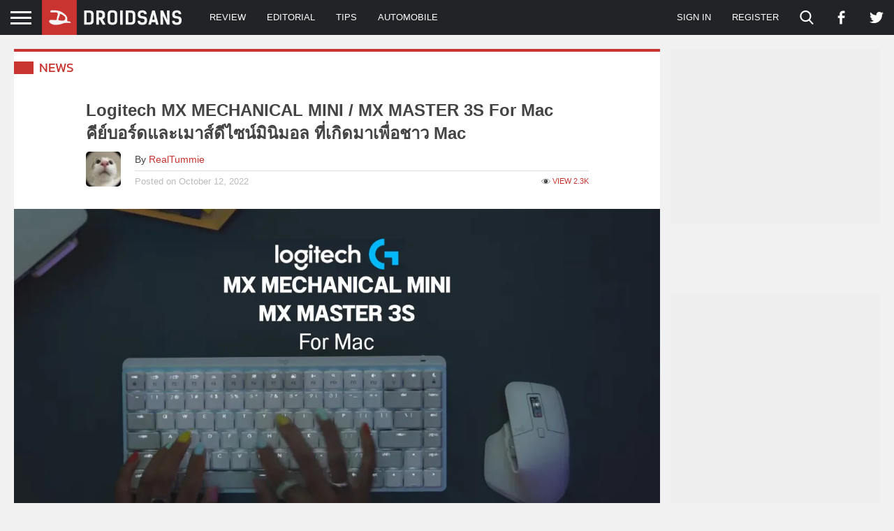

--- FILE ---
content_type: text/html; charset=UTF-8
request_url: https://droidsans.com/logitech-collection-designed-for-mac/
body_size: 37415
content:
<!DOCTYPE html><html lang="en-US" class="lang-th"><head><meta charset="UTF-8" /><meta http-equiv="X-UA-Compatible" content="IE=edge"><meta content="width=device-width, initial-scale=1" name="viewport"/><link href="https://securepubads.g.doubleclick.net" crossorigin rel="preconnect"><link href="https://static.xx.fbcdn.net" crossorigin rel="preconnect"><meta name='robots' content='index, follow, max-image-preview:large, max-snippet:-1, max-video-preview:-1' /><style>img:is([sizes="auto" i],[sizes^="auto," i]){contain-intrinsic-size:3000px 1500px}</style><title>Logitech MX MECHANICAL MINI / MX MASTER 3S For Mac คีย์บอร์ดและเมาส์ดีไซน์มินิมอล ที่เกิดมาเพื่อชาว Mac | DroidSans</title><link rel="stylesheet" href="https://images.droidsans.com/wp-content/cache/min/1/b55b27c368926138f798926d023fa328.css" data-minify="1" /><link rel="canonical" href="https://droidsans.com/logitech-collection-designed-for-mac/" /><meta property="og:locale" content="en_US" /><meta property="og:type" content="article" /><meta property="og:title" content="Logitech MX MECHANICAL MINI / MX MASTER 3S For Mac คีย์บอร์ดและเมาส์ดีไซน์มินิมอล ที่เกิดมาเพื่อชาว Mac | DroidSans" /><meta property="og:description" content="Logitech เปิดตัวคีย์บอร์ดมินิมอล MX MECHANICAL MINI และเมาส์ MX MASTER 3S For Mac ที่ออกแบบมาให้สอดคล้องกับการทำงานของคอมพิวเตอร์ระบบ Mac อย่างเต็มประสิทธิภาพ เพื่อการใช้งานอย่างลงตัว และมีฟังก์ชั่นต่าง ๆ ให้ใช้อย่างครบครัน พร้อมพกพาไปได้ทุกที่แถมน้ำหนักมีความบางเบาไม่ว่าจะสำนักงาน บ้าน คาเฟ่ ที่ไหนก็ตามทำงานได้สะดวกสบายยิ่งขึ้น MX MECHANICAL MINI KEYBOARD for mac (6,699 บาท) คีย์บอร์ดแมกคานิคอลขนาดพกพา มีน้ำหนักเบา 612 กรัมออกแบบมาให้รองรับกับ macOS, iPadOS 1 และ macOS, iOS2 รองรับฟังก์ชันพื้นฐานของอุปกรณ์โดยไม่ต้องมีซอฟต์แวร์อื่นมาช่วย พร้อมให้อารมณ์การพิมพ์แมคคานิคอลแต่เสียงเงียบ ลดเสียงรบกวน เหมาะกับคนที่ใช้อยากใช้สมาธิจดจ่อในการทำงาน แถมมีสวิตช์ Tactile Quie ช่วยให้การพิมพ์นุ่มนวล ตอบสนองรวดเร็วต่อความแม่นยำได้ดี มีปุ่มไฟฉริยะ (Backlit) ที่จะทำงานต่อเมื่อมีการกดคีย์ และยังสามารถปรับความสว่างของแสงได้โดยอัติโนมัติตามสภาพแวดล้อม ซึ่งจะช่วยให้แบตเตอรี่ใช้งานได้นานขึ้น พร้อมฟีเจอร์ Multi Mac Connectivity..." /><meta property="og:url" content="https://droidsans.com/logitech-collection-designed-for-mac/" /><meta property="og:site_name" content="DroidSans" /><meta property="article:publisher" content="https://www.facebook.com/droidsans/" /><meta property="article:published_time" content="2022-10-12T05:26:03+00:00" /><meta property="og:image" content="https://images.droidsans.com/wp-content/uploads/2022/10/logi.jpg" /><meta property="og:image:width" content="1200" /><meta property="og:image:height" content="628" /><meta property="og:image:type" content="image/jpeg" /><meta name="author" content="RealTummie" /><meta name="twitter:card" content="summary_large_image" /><meta name="twitter:creator" content="@droidsans" /><meta name="twitter:site" content="@droidsans" /> <script type="application/ld+json" class="yoast-schema-graph">{"@context":"https://schema.org","@graph":[{"@type":"Article","@id":"https://droidsans.com/logitech-collection-designed-for-mac/#article","isPartOf":{"@id":"https://droidsans.com/logitech-collection-designed-for-mac/"},"author":{"name":"RealTummie","@id":"https://droidsans.com/#/schema/person/10df850386cb991a41b297df9926e894"},"headline":"Logitech MX MECHANICAL MINI / MX MASTER 3S For Mac คีย์บอร์ดและเมาส์ดีไซน์มินิมอล ที่เกิดมาเพื่อชาว Mac","datePublished":"2022-10-12T05:26:03+00:00","mainEntityOfPage":{"@id":"https://droidsans.com/logitech-collection-designed-for-mac/"},"wordCount":79,"commentCount":0,"publisher":{"@id":"https://droidsans.com/#organization"},"image":{"@id":"https://droidsans.com/logitech-collection-designed-for-mac/#primaryimage"},"thumbnailUrl":"https://images.droidsans.com/wp-content/uploads/2022/10/logi.jpg","keywords":["Logitech","MX MASTER 3S Mouse","MX MECHANICAL KEYBOARD","อุปกรณ์เสริมออกแบบมาเพื่อ Mac"],"articleSection":["News"],"inLanguage":"en-US","potentialAction":[{"@type":"CommentAction","name":"Comment","target":["https://droidsans.com/logitech-collection-designed-for-mac/#respond"]}]},{"@type":"WebPage","@id":"https://droidsans.com/logitech-collection-designed-for-mac/","url":"https://droidsans.com/logitech-collection-designed-for-mac/","name":"Logitech MX MECHANICAL MINI / MX MASTER 3S For Mac คีย์บอร์ดและเมาส์ดีไซน์มินิมอล ที่เกิดมาเพื่อชาว Mac | DroidSans","isPartOf":{"@id":"https://droidsans.com/#website"},"primaryImageOfPage":{"@id":"https://droidsans.com/logitech-collection-designed-for-mac/#primaryimage"},"image":{"@id":"https://droidsans.com/logitech-collection-designed-for-mac/#primaryimage"},"thumbnailUrl":"https://images.droidsans.com/wp-content/uploads/2022/10/logi.jpg","datePublished":"2022-10-12T05:26:03+00:00","breadcrumb":{"@id":"https://droidsans.com/logitech-collection-designed-for-mac/#breadcrumb"},"inLanguage":"en-US","potentialAction":[{"@type":"ReadAction","target":["https://droidsans.com/logitech-collection-designed-for-mac/"]}]},{"@type":"ImageObject","inLanguage":"en-US","@id":"https://droidsans.com/logitech-collection-designed-for-mac/#primaryimage","url":"https://images.droidsans.com/wp-content/uploads/2022/10/logi.jpg","contentUrl":"https://images.droidsans.com/wp-content/uploads/2022/10/logi.jpg","width":1200,"height":628},{"@type":"BreadcrumbList","@id":"https://droidsans.com/logitech-collection-designed-for-mac/#breadcrumb","itemListElement":[{"@type":"ListItem","position":1,"name":"Home","item":"https://droidsans.com/"},{"@type":"ListItem","position":2,"name":"Logitech MX MECHANICAL MINI / MX MASTER 3S For Mac คีย์บอร์ดและเมาส์ดีไซน์มินิมอล ที่เกิดมาเพื่อชาว Mac"}]},{"@type":"WebSite","@id":"https://droidsans.com/#website","url":"https://droidsans.com/","name":"DroidSans","description":"The First Android Community in Thailand","publisher":{"@id":"https://droidsans.com/#organization"},"potentialAction":[{"@type":"SearchAction","target":{"@type":"EntryPoint","urlTemplate":"https://droidsans.com/?s={search_term_string}"},"query-input":{"@type":"PropertyValueSpecification","valueRequired":true,"valueName":"search_term_string"}}],"inLanguage":"en-US"},{"@type":"Organization","@id":"https://droidsans.com/#organization","name":"Droidsans","url":"https://droidsans.com/","logo":{"@type":"ImageObject","inLanguage":"en-US","@id":"https://droidsans.com/#/schema/logo/image/","url":"https://images.droidsans.com/wp-content/uploads/2018/09/droidsans-logo-190x36e.png","contentUrl":"https://images.droidsans.com/wp-content/uploads/2018/09/droidsans-logo-190x36e.png","width":600,"height":256,"caption":"Droidsans"},"image":{"@id":"https://droidsans.com/#/schema/logo/image/"},"sameAs":["https://www.facebook.com/droidsans/","https://x.com/droidsans","https://www.youtube.com/droidsans"]},{"@type":"Person","@id":"https://droidsans.com/#/schema/person/10df850386cb991a41b297df9926e894","name":"RealTummie","image":{"@type":"ImageObject","inLanguage":"en-US","@id":"https://droidsans.com/#/schema/person/image/","url":"https://images.droidsans.com/wp-content/uploads/2022/07/db4e2804299f5bcabc10a4801b7e88ef-96x96.jpg","contentUrl":"https://images.droidsans.com/wp-content/uploads/2022/07/db4e2804299f5bcabc10a4801b7e88ef-96x96.jpg","caption":"RealTummie"},"url":"https://droidsans.com/author/realtummie/"}]}</script> <link rel='dns-prefetch' href='//stats.wp.com' /><link rel='dns-prefetch' href='//images.droidsans.com' /><style id='classic-theme-styles-inline-css' type='text/css'>
/*! This file is auto-generated */
.wp-block-button__link{color:#fff;background-color:#32373c;border-radius:9999px;box-shadow:none;text-decoration:none;padding:calc(.667em + 2px) calc(1.333em + 2px);font-size:1.125em}.wp-block-file__button{background:#32373c;color:#fff;text-decoration:none}</style><style id='global-styles-inline-css' type='text/css'>:root{--wp--preset--aspect-ratio--square:1;--wp--preset--aspect-ratio--4-3:4/3;--wp--preset--aspect-ratio--3-4:3/4;--wp--preset--aspect-ratio--3-2:3/2;--wp--preset--aspect-ratio--2-3:2/3;--wp--preset--aspect-ratio--16-9:16/9;--wp--preset--aspect-ratio--9-16:9/16;--wp--preset--color--black:#000;--wp--preset--color--cyan-bluish-gray:#abb8c3;--wp--preset--color--white:#fff;--wp--preset--color--pale-pink:#f78da7;--wp--preset--color--vivid-red:#cf2e2e;--wp--preset--color--luminous-vivid-orange:#ff6900;--wp--preset--color--luminous-vivid-amber:#fcb900;--wp--preset--color--light-green-cyan:#7bdcb5;--wp--preset--color--vivid-green-cyan:#00d084;--wp--preset--color--pale-cyan-blue:#8ed1fc;--wp--preset--color--vivid-cyan-blue:#0693e3;--wp--preset--color--vivid-purple:#9b51e0;--wp--preset--color--droidsans-red:#c83430;--wp--preset--color--droidsans-darkred:#8a2421;--wp--preset--color--droidsans-grey:#777;--wp--preset--color--droidsans-darkgrey:#444;--wp--preset--color--droidsans-blue:#38a9db;--wp--preset--color--droidsans-green:#008a2d;--wp--preset--color--droidsans-black:#212327;--wp--preset--gradient--vivid-cyan-blue-to-vivid-purple:linear-gradient(135deg,rgba(6,147,227,1) 0%,rgb(155,81,224) 100%);--wp--preset--gradient--light-green-cyan-to-vivid-green-cyan:linear-gradient(135deg,rgb(122,220,180) 0%,rgb(0,208,130) 100%);--wp--preset--gradient--luminous-vivid-amber-to-luminous-vivid-orange:linear-gradient(135deg,rgba(252,185,0,1) 0%,rgba(255,105,0,1) 100%);--wp--preset--gradient--luminous-vivid-orange-to-vivid-red:linear-gradient(135deg,rgba(255,105,0,1) 0%,rgb(207,46,46) 100%);--wp--preset--gradient--very-light-gray-to-cyan-bluish-gray:linear-gradient(135deg,rgb(238,238,238) 0%,rgb(169,184,195) 100%);--wp--preset--gradient--cool-to-warm-spectrum:linear-gradient(135deg,rgb(74,234,220) 0%,rgb(151,120,209) 20%,rgb(207,42,186) 40%,rgb(238,44,130) 60%,rgb(251,105,98) 80%,rgb(254,248,76) 100%);--wp--preset--gradient--blush-light-purple:linear-gradient(135deg,rgb(255,206,236) 0%,rgb(152,150,240) 100%);--wp--preset--gradient--blush-bordeaux:linear-gradient(135deg,rgb(254,205,165) 0%,rgb(254,45,45) 50%,rgb(107,0,62) 100%);--wp--preset--gradient--luminous-dusk:linear-gradient(135deg,rgb(255,203,112) 0%,rgb(199,81,192) 50%,rgb(65,88,208) 100%);--wp--preset--gradient--pale-ocean:linear-gradient(135deg,rgb(255,245,203) 0%,rgb(182,227,212) 50%,rgb(51,167,181) 100%);--wp--preset--gradient--electric-grass:linear-gradient(135deg,rgb(202,248,128) 0%,rgb(113,206,126) 100%);--wp--preset--gradient--midnight:linear-gradient(135deg,rgb(2,3,129) 0%,rgb(40,116,252) 100%);--wp--preset--font-size--small:13px;--wp--preset--font-size--medium:20px;--wp--preset--font-size--large:36px;--wp--preset--font-size--x-large:42px;--wp--preset--font-size--regular:16px;--wp--preset--spacing--20:.44rem;--wp--preset--spacing--30:.67rem;--wp--preset--spacing--40:1rem;--wp--preset--spacing--50:1.5rem;--wp--preset--spacing--60:2.25rem;--wp--preset--spacing--70:3.38rem;--wp--preset--spacing--80:5.06rem;--wp--preset--shadow--natural:6px 6px 9px rgba(0,0,0,.2);--wp--preset--shadow--deep:12px 12px 50px rgba(0,0,0,.4);--wp--preset--shadow--sharp:6px 6px 0 rgba(0,0,0,.2);--wp--preset--shadow--outlined:6px 6px 0 -3px rgba(255,255,255,1),6px 6px rgba(0,0,0,1);--wp--preset--shadow--crisp:6px 6px 0 rgba(0,0,0,1)}.has-black-color{color:var(--wp--preset--color--black)!important}.has-cyan-bluish-gray-color{color:var(--wp--preset--color--cyan-bluish-gray)!important}.has-white-color{color:var(--wp--preset--color--white)!important}.has-pale-pink-color{color:var(--wp--preset--color--pale-pink)!important}.has-vivid-red-color{color:var(--wp--preset--color--vivid-red)!important}.has-luminous-vivid-orange-color{color:var(--wp--preset--color--luminous-vivid-orange)!important}.has-luminous-vivid-amber-color{color:var(--wp--preset--color--luminous-vivid-amber)!important}.has-light-green-cyan-color{color:var(--wp--preset--color--light-green-cyan)!important}.has-vivid-green-cyan-color{color:var(--wp--preset--color--vivid-green-cyan)!important}.has-pale-cyan-blue-color{color:var(--wp--preset--color--pale-cyan-blue)!important}.has-vivid-cyan-blue-color{color:var(--wp--preset--color--vivid-cyan-blue)!important}.has-vivid-purple-color{color:var(--wp--preset--color--vivid-purple)!important}.has-black-background-color{background-color:var(--wp--preset--color--black)!important}.has-cyan-bluish-gray-background-color{background-color:var(--wp--preset--color--cyan-bluish-gray)!important}.has-white-background-color{background-color:var(--wp--preset--color--white)!important}.has-pale-pink-background-color{background-color:var(--wp--preset--color--pale-pink)!important}.has-vivid-red-background-color{background-color:var(--wp--preset--color--vivid-red)!important}.has-luminous-vivid-orange-background-color{background-color:var(--wp--preset--color--luminous-vivid-orange)!important}.has-luminous-vivid-amber-background-color{background-color:var(--wp--preset--color--luminous-vivid-amber)!important}.has-light-green-cyan-background-color{background-color:var(--wp--preset--color--light-green-cyan)!important}.has-vivid-green-cyan-background-color{background-color:var(--wp--preset--color--vivid-green-cyan)!important}.has-pale-cyan-blue-background-color{background-color:var(--wp--preset--color--pale-cyan-blue)!important}.has-vivid-cyan-blue-background-color{background-color:var(--wp--preset--color--vivid-cyan-blue)!important}.has-vivid-purple-background-color{background-color:var(--wp--preset--color--vivid-purple)!important}.has-black-border-color{border-color:var(--wp--preset--color--black)!important}.has-cyan-bluish-gray-border-color{border-color:var(--wp--preset--color--cyan-bluish-gray)!important}.has-white-border-color{border-color:var(--wp--preset--color--white)!important}.has-pale-pink-border-color{border-color:var(--wp--preset--color--pale-pink)!important}.has-vivid-red-border-color{border-color:var(--wp--preset--color--vivid-red)!important}.has-luminous-vivid-orange-border-color{border-color:var(--wp--preset--color--luminous-vivid-orange)!important}.has-luminous-vivid-amber-border-color{border-color:var(--wp--preset--color--luminous-vivid-amber)!important}.has-light-green-cyan-border-color{border-color:var(--wp--preset--color--light-green-cyan)!important}.has-vivid-green-cyan-border-color{border-color:var(--wp--preset--color--vivid-green-cyan)!important}.has-pale-cyan-blue-border-color{border-color:var(--wp--preset--color--pale-cyan-blue)!important}.has-vivid-cyan-blue-border-color{border-color:var(--wp--preset--color--vivid-cyan-blue)!important}.has-vivid-purple-border-color{border-color:var(--wp--preset--color--vivid-purple)!important}.has-vivid-cyan-blue-to-vivid-purple-gradient-background{background:var(--wp--preset--gradient--vivid-cyan-blue-to-vivid-purple)!important}.has-light-green-cyan-to-vivid-green-cyan-gradient-background{background:var(--wp--preset--gradient--light-green-cyan-to-vivid-green-cyan)!important}.has-luminous-vivid-amber-to-luminous-vivid-orange-gradient-background{background:var(--wp--preset--gradient--luminous-vivid-amber-to-luminous-vivid-orange)!important}.has-luminous-vivid-orange-to-vivid-red-gradient-background{background:var(--wp--preset--gradient--luminous-vivid-orange-to-vivid-red)!important}.has-very-light-gray-to-cyan-bluish-gray-gradient-background{background:var(--wp--preset--gradient--very-light-gray-to-cyan-bluish-gray)!important}.has-cool-to-warm-spectrum-gradient-background{background:var(--wp--preset--gradient--cool-to-warm-spectrum)!important}.has-blush-light-purple-gradient-background{background:var(--wp--preset--gradient--blush-light-purple)!important}.has-blush-bordeaux-gradient-background{background:var(--wp--preset--gradient--blush-bordeaux)!important}.has-luminous-dusk-gradient-background{background:var(--wp--preset--gradient--luminous-dusk)!important}.has-pale-ocean-gradient-background{background:var(--wp--preset--gradient--pale-ocean)!important}.has-electric-grass-gradient-background{background:var(--wp--preset--gradient--electric-grass)!important}.has-midnight-gradient-background{background:var(--wp--preset--gradient--midnight)!important}.has-small-font-size{font-size:var(--wp--preset--font-size--small)!important}.has-medium-font-size{font-size:var(--wp--preset--font-size--medium)!important}.has-large-font-size{font-size:var(--wp--preset--font-size--large)!important}.has-x-large-font-size{font-size:var(--wp--preset--font-size--x-large)!important}:root :where(.wp-block-pullquote){font-size:1.5em;line-height:1.6}</style><style id='akismet-widget-style-inline-css' type='text/css'>.a-stats{--akismet-color-mid-green:#357b49;--akismet-color-white:#fff;--akismet-color-light-grey:#f6f7f7;max-width:350px;width:auto}.a-stats *{all:unset;box-sizing:border-box}.a-stats strong{font-weight:600}.a-stats a.a-stats__link,.a-stats a.a-stats__link:visited,.a-stats a.a-stats__link:active{background:var(--akismet-color-mid-green);border:none;box-shadow:none;border-radius:8px;color:var(--akismet-color-white);cursor:pointer;display:block;font-family:-apple-system,BlinkMacSystemFont,'Segoe UI','Roboto','Oxygen-Sans','Ubuntu','Cantarell','Helvetica Neue',sans-serif;font-weight:500;padding:12px;text-align:center;text-decoration:none;transition:all 0.2s ease}.widget .a-stats a.a-stats__link:focus{background:var(--akismet-color-mid-green);color:var(--akismet-color-white);text-decoration:none}.a-stats a.a-stats__link:hover{filter:brightness(110%);box-shadow:0 4px 12px rgba(0,0,0,.06),0 0 2px rgba(0,0,0,.16)}.a-stats .count{color:var(--akismet-color-white);display:block;font-size:1.5em;line-height:1.4;padding:0 13px;white-space:nowrap}</style><style id='moove_gdpr_frontend-inline-css' type='text/css'>#moove_gdpr_cookie_modal,#moove_gdpr_cookie_info_bar,.gdpr_cookie_settings_shortcode_content{font-family:Nunito,sans-serif}#moove_gdpr_save_popup_settings_button{background-color:#373737;color:#fff}#moove_gdpr_save_popup_settings_button:hover{background-color:#000}#moove_gdpr_cookie_info_bar .moove-gdpr-info-bar-container .moove-gdpr-info-bar-content a.mgbutton,#moove_gdpr_cookie_info_bar .moove-gdpr-info-bar-container .moove-gdpr-info-bar-content button.mgbutton{background-color:#c7392f}#moove_gdpr_cookie_modal .moove-gdpr-modal-content .moove-gdpr-modal-footer-content .moove-gdpr-button-holder a.mgbutton,#moove_gdpr_cookie_modal .moove-gdpr-modal-content .moove-gdpr-modal-footer-content .moove-gdpr-button-holder button.mgbutton,.gdpr_cookie_settings_shortcode_content .gdpr-shr-button.button-green{background-color:#c7392f;border-color:#c7392f}#moove_gdpr_cookie_modal .moove-gdpr-modal-content .moove-gdpr-modal-footer-content .moove-gdpr-button-holder a.mgbutton:hover,#moove_gdpr_cookie_modal .moove-gdpr-modal-content .moove-gdpr-modal-footer-content .moove-gdpr-button-holder button.mgbutton:hover,.gdpr_cookie_settings_shortcode_content .gdpr-shr-button.button-green:hover{background-color:#fff;color:#c7392f}#moove_gdpr_cookie_modal .moove-gdpr-modal-content .moove-gdpr-modal-close i,#moove_gdpr_cookie_modal .moove-gdpr-modal-content .moove-gdpr-modal-close span.gdpr-icon{background-color:#c7392f;border:1px solid #c7392f}#moove_gdpr_cookie_info_bar span.change-settings-button.focus-g,#moove_gdpr_cookie_info_bar span.change-settings-button:focus,#moove_gdpr_cookie_info_bar button.change-settings-button.focus-g,#moove_gdpr_cookie_info_bar button.change-settings-button:focus{-webkit-box-shadow:0 0 1px 3px #c7392f;-moz-box-shadow:0 0 1px 3px #c7392f;box-shadow:0 0 1px 3px #c7392f}#moove_gdpr_cookie_modal .moove-gdpr-modal-content .moove-gdpr-modal-close i:hover,#moove_gdpr_cookie_modal .moove-gdpr-modal-content .moove-gdpr-modal-close span.gdpr-icon:hover,#moove_gdpr_cookie_info_bar span[data-href]>u.change-settings-button{color:#c7392f}#moove_gdpr_cookie_modal .moove-gdpr-modal-content .moove-gdpr-modal-left-content #moove-gdpr-menu li.menu-item-selected a span.gdpr-icon,#moove_gdpr_cookie_modal .moove-gdpr-modal-content .moove-gdpr-modal-left-content #moove-gdpr-menu li.menu-item-selected button span.gdpr-icon{color:inherit}#moove_gdpr_cookie_modal .moove-gdpr-modal-content .moove-gdpr-modal-left-content #moove-gdpr-menu li a span.gdpr-icon,#moove_gdpr_cookie_modal .moove-gdpr-modal-content .moove-gdpr-modal-left-content #moove-gdpr-menu li button span.gdpr-icon{color:inherit}#moove_gdpr_cookie_modal .gdpr-acc-link{line-height:0;font-size:0;color:transparent;position:absolute}#moove_gdpr_cookie_modal .moove-gdpr-modal-content .moove-gdpr-modal-close:hover i,#moove_gdpr_cookie_modal .moove-gdpr-modal-content .moove-gdpr-modal-left-content #moove-gdpr-menu li a,#moove_gdpr_cookie_modal .moove-gdpr-modal-content .moove-gdpr-modal-left-content #moove-gdpr-menu li button,#moove_gdpr_cookie_modal .moove-gdpr-modal-content .moove-gdpr-modal-left-content #moove-gdpr-menu li button i,#moove_gdpr_cookie_modal .moove-gdpr-modal-content .moove-gdpr-modal-left-content #moove-gdpr-menu li a i,#moove_gdpr_cookie_modal .moove-gdpr-modal-content .moove-gdpr-tab-main .moove-gdpr-tab-main-content a:hover,#moove_gdpr_cookie_info_bar.moove-gdpr-dark-scheme .moove-gdpr-info-bar-container .moove-gdpr-info-bar-content a.mgbutton:hover,#moove_gdpr_cookie_info_bar.moove-gdpr-dark-scheme .moove-gdpr-info-bar-container .moove-gdpr-info-bar-content button.mgbutton:hover,#moove_gdpr_cookie_info_bar.moove-gdpr-dark-scheme .moove-gdpr-info-bar-container .moove-gdpr-info-bar-content a:hover,#moove_gdpr_cookie_info_bar.moove-gdpr-dark-scheme .moove-gdpr-info-bar-container .moove-gdpr-info-bar-content button:hover,#moove_gdpr_cookie_info_bar.moove-gdpr-dark-scheme .moove-gdpr-info-bar-container .moove-gdpr-info-bar-content span.change-settings-button:hover,#moove_gdpr_cookie_info_bar.moove-gdpr-dark-scheme .moove-gdpr-info-bar-container .moove-gdpr-info-bar-content button.change-settings-button:hover,#moove_gdpr_cookie_info_bar.moove-gdpr-dark-scheme .moove-gdpr-info-bar-container .moove-gdpr-info-bar-content u.change-settings-button:hover,#moove_gdpr_cookie_info_bar span[data-href]>u.change-settings-button,#moove_gdpr_cookie_info_bar.moove-gdpr-dark-scheme .moove-gdpr-info-bar-container .moove-gdpr-info-bar-content a.mgbutton.focus-g,#moove_gdpr_cookie_info_bar.moove-gdpr-dark-scheme .moove-gdpr-info-bar-container .moove-gdpr-info-bar-content button.mgbutton.focus-g,#moove_gdpr_cookie_info_bar.moove-gdpr-dark-scheme .moove-gdpr-info-bar-container .moove-gdpr-info-bar-content a.focus-g,#moove_gdpr_cookie_info_bar.moove-gdpr-dark-scheme .moove-gdpr-info-bar-container .moove-gdpr-info-bar-content button.focus-g,#moove_gdpr_cookie_info_bar.moove-gdpr-dark-scheme .moove-gdpr-info-bar-container .moove-gdpr-info-bar-content a.mgbutton:focus,#moove_gdpr_cookie_info_bar.moove-gdpr-dark-scheme .moove-gdpr-info-bar-container .moove-gdpr-info-bar-content button.mgbutton:focus,#moove_gdpr_cookie_info_bar.moove-gdpr-dark-scheme .moove-gdpr-info-bar-container .moove-gdpr-info-bar-content a:focus,#moove_gdpr_cookie_info_bar.moove-gdpr-dark-scheme .moove-gdpr-info-bar-container .moove-gdpr-info-bar-content button:focus,#moove_gdpr_cookie_info_bar.moove-gdpr-dark-scheme .moove-gdpr-info-bar-container .moove-gdpr-info-bar-content span.change-settings-button.focus-g,span.change-settings-button:focus,button.change-settings-button.focus-g,button.change-settings-button:focus,#moove_gdpr_cookie_info_bar.moove-gdpr-dark-scheme .moove-gdpr-info-bar-container .moove-gdpr-info-bar-content u.change-settings-button.focus-g,#moove_gdpr_cookie_info_bar.moove-gdpr-dark-scheme .moove-gdpr-info-bar-container .moove-gdpr-info-bar-content u.change-settings-button:focus{color:#c7392f}#moove_gdpr_cookie_modal .moove-gdpr-branding.focus-g span,#moove_gdpr_cookie_modal .moove-gdpr-modal-content .moove-gdpr-tab-main a.focus-g{color:#c7392f}#moove_gdpr_cookie_modal.gdpr_lightbox-hide{display:none}</style> <script type="text/javascript" src="https://images.droidsans.com/wp-includes/js/dist/vendor/react.min.js" id="react-js"></script> <script type="text/javascript" src="https://images.droidsans.com/wp-includes/js/dist/vendor/react-dom.min.js" id="react-dom-js"></script> <script data-minify="1" type="text/javascript" async="async" src="https://images.droidsans.com/wp-content/cache/min/1/wp-content/plugins/advance-custom-html/build/view-32e1b4feb0e2d1ed6f10a5c8c433c8cd.js" id="bplugins-custom-html-script-js"></script> <link rel="alternate" title="oEmbed (JSON)" type="application/json+oembed" href="https://droidsans.com/wp-json/oembed/1.0/embed?url=https%3A%2F%2Fdroidsans.com%2Flogitech-collection-designed-for-mac%2F" /><link rel="alternate" title="oEmbed (XML)" type="text/xml+oembed" href="https://droidsans.com/wp-json/oembed/1.0/embed?url=https%3A%2F%2Fdroidsans.com%2Flogitech-collection-designed-for-mac%2F&#038;format=xml" /> <script async src="https://pagead2.googlesyndication.com/pagead/js/adsbygoogle.js?client=ca-pub-2737154908577762"
     crossorigin="anonymous"></script> <style>img#wpstats{display:none}</style><link rel="apple-touch-icon" sizes="180x180" href="https://images.droidsans.com/apple-touch-icon.png"><link rel="icon" type="image/png" sizes="32x32" href="https://images.droidsans.com/favicon-32x32.png"><link rel="icon" type="image/png" sizes="16x16" href="https://images.droidsans.com/favicon-16x16.png"><link rel="manifest" href="/site.webmanifest"><link rel="mask-icon" href="https://images.droidsans.com/safari-pinned-tab.svg" color="#c83430"><meta name="msapplication-TileColor" content="#c83430"><meta name="theme-color" content="#c83430"><link rel="preload" href="https://droidsans.com/wp-content/themes/droidsans/assets/fonts/kanit/kanit-v12-thai_latin-regular.woff2" as="font" type="font/woff2" crossorigin="anonymous"><link rel="preload" href="https://droidsans.com/wp-content/themes/droidsans/assets/fonts/kanit/kanit-v12-thai_latin-600.woff2" as="font" type="font/woff2" crossorigin="anonymous"><style>@font-face{font-family:"Kanit";font-style:normal;font-weight:400;font-display:optional;src:url(/wp-content/themes/droidsans/assets/fonts/kanit/kanit-v12-thai_latin-regular.woff2) format("woff2")}@font-face{font-family:"Kanit";font-style:normal;font-weight:700;font-display:optional;src:url(/wp-content/themes/droidsans/assets/fonts/kanit/kanit-v12-thai_latin-600.woff2) format("woff2")}html,body,div,span,applet,object,iframe,h1,h2,h3,h4,h5,h6,p,blockquote,pre,a,abbr,acronym,address,big,cite,code,del,dfn,em,img,ins,kbd,q,s,samp,small,strike,strong,sub,sup,tt,var,b,u,i,center,dl,dt,dd,ol,ul,li,fieldset,form,label,legend,table,caption,tbody,tfoot,thead,tr,th,td,article,aside,canvas,details,embed,figure,figcaption,footer,header,hgroup,menu,nav,output,ruby,section,summary,time,mark,audio,video{margin:0;padding:0;border:0;font-size:100%;font:inherit;vertical-align:baseline}article,aside,details,figcaption,figure,footer,header,hgroup,menu,nav,section{display:block}body{line-height:1}ol,ul{list-style:none}blockquote,q{quotes:none}blockquote:before,blockquote:after,q:before,q:after{content:"";content:none}table{border-collapse:collapse;border-spacing:0}*{box-sizing:border-box}html,body{min-width:320px}body{min-height:100vh;display:flex;flex-direction:column;background:#f1f1f1;overflow-y:scroll;overflow-x:hidden}body.admin-bar{min-height:calc(100vh - 32px)}#s-main{flex-grow:1;margin-top:50px}html{font-size:16px}body{font-family:sans-serif;font-size:1rem;color:#444;line-height:1.56}h1,h2,h3,h4,h5,h6{font-family:"Kanit",sans-serif;font-weight:700;line-height:1.4}small,.has-small-font-size{font-size:.8rem}h1{font-size:2rem}h2{font-size:1.6rem}h3{font-size:1.25rem}h4{font-size:1.125rem}h5,h6{font-size:1rem}.droidsans-block-preview{background:#eaeaea;padding:50px;text-align:center}.emertx-block,.droidsans-block{margin-top:30px;margin-bottom:30px}.emertx-block:last-child,.droidsans-block:last-child{margin-bottom:0}@media(max-width:991px){.droidsans-block{margin-top:60px;margin-bottom:60px}}@media(max-width:767px){.droidsans-block{margin-top:50px;margin-bottom:50px}}.screen-reader-text,.visual-hidden{border:0;clip:rect(0,0,0,0);height:1px;margin:-1px;overflow:hidden;padding:0;position:absolute;width:1px}a{color:#c83430;text-decoration:none;transition:.2s}a:visited{color:#c83430}a:focus,a:active{color:#c83430}a:hover{color:#8a2421}strong{font-weight:700}i,em{font-style:italic}p{margin-bottom:1.5em}p:last-child{margin-bottom:0}.c{max-width:1400px;margin-left:auto;margin-right:auto;width:100%}.c-md{max-width:1080px;margin-left:auto;margin-right:auto;width:100%}.c-sm{max-width:720px;margin-left:auto;margin-right:auto;width:100%}@keyframes skeleton{from{left:-150px}to{left:100%}}@media(max-width:1440px){.c{margin-left:20px;margin-right:20px;max-width:none;width:auto}}@media(max-width:1120px){.c-md{margin-left:20px;margin-right:20px;max-width:none;width:auto}}@media(max-width:940px){.c-sm{margin-left:20px;margin-right:20px;width:auto;max-width:none}}@media(max-width:567px){.c{margin-left:10px;margin-right:10px}}#s-header{position:fixed;top:0;left:0;right:0;height:50px;background:#212327;display:flex;align-items:stretch;z-index:1100;will-change:height;transition:.2s ease-in-out}#s-header.stuck{height:40px}.admin-bar #s-header{top:32px}#s-header .w-logo{position:relative;width:200px;overflow:hidden;display:flex;align-items:center}#s-header .w-logo a{display:block}#s-header .w-logo svg{display:block;width:100%;height:auto}#s-header .w-menu{display:flex;align-items:stretch}#s-header .w-menu>ul{position:relative}#s-header .w-menu>ul,#s-header .w-menu>ul>li{display:flex;align-items:stretch}#s-header .w-menu>ul ul{position:absolute;right:0;top:100%;background:#212327;z-index:999;transition:.1s ease-in-out;transform-origin:left top;transform:scaleY(0);min-width:100px;width:100%}#s-header .w-menu>ul ul.open{transform:scaleY(1)}#s-header .w-menu>ul ul li{border-top:1px solid #444}#s-header .w-menu>ul ul a{justify-content:flex-start;padding:10px 15px}#s-header .w-menu>ul ul a:hover{background:#444}#s-header .w-menu a{display:flex;justify-content:center;align-items:center;font-size:.8125rem;text-transform:uppercase;padding:0 15px;color:#fff}#s-header .w-toph-menu{flex-grow:1;margin-left:25px;flex-grow:1}#s-header .w-icon-bar{display:flex;align-items:stretch}#s-header .w-icon-bar a{display:flex;align-items:center;padding:0 15px}#s-header .w-icon-bar svg{display:block;height:20px;width:20px}#s-header .w-icon-bar svg path{transition:fill .2s}#s-header .menu-my-profile img{display:block;width:30px;height:auto;margin-right:5px}#s-header .menu-my-profile svg{display:block;margin-left:5px}#s-header .w-search{position:relative}#s-header .search-form{overflow:hidden;position:absolute;right:0;bottom:-50px;box-shadow:0 2px 3px 0 rgba(0,0,0,.3);background:#fff;transition:.2s ease-in-out;transform-origin:left top;transform:scaleY(0);z-index:999}.burger{width:60px;height:100%;display:flex;flex-direction:column;align-items:center;justify-content:center;cursor:pointer}.burger span{width:30px;height:3px;margin-bottom:5px;background:#fff;display:block;transition:transform .3s cubic-bezier(.77,.2,.05,1),background .3s cubic-bezier(.77,.2,.05,1),opacity .35s ease}.burger span:first-child{transform-origin:0% 0%}.burger span:last-child{transform-origin:0% 100%;margin-bottom:0}#flyout-menu{position:fixed;top:0;bottom:0;left:0;transform:translateX(-370px);width:370px;height:100%}#flyout-overlay{opacity:0;width:100%;height:0;position:fixed;top:0;left:0}#s-footer{background:#444;padding-top:50px;font-size:.9rem;color:#777}#s-footer .ft-cols{display:grid;grid-template-columns:repeat(3,minmax(0,1fr));-moz-column-gap:40px;column-gap:40px}#s-footer .ft-col h3{color:#fff;margin-bottom:15px;text-transform:uppercase;font-size:1rem}#s-footer .ft-col a{color:#999;display:block}#s-footer .ft-col a:hover{color:#fff}#s-footer .ft-logo svg{display:block;width:200px;height:auto}#s-footer .greeting-msg{margin-top:30px;margin-bottom:30px}#s-footer .socials{display:flex;align-items:center}#s-footer .socials svg{display:block;width:18px;height:18px}#s-footer .socials li{margin-right:15px}#s-footer .socials a{opacity:.5}#s-footer .socials a:hover{opacity:1}#s-footer .f-menu li{border-top:1px solid #555;padding:8px 0}#s-footer .f-menu li:first-child{border-top:0;padding-top:0}#s-footer .team-members{display:grid;grid-template-columns:repeat(4,minmax(0,1fr));-moz-column-gap:20px;column-gap:20px;row-gap:20px}#s-footer .team-members a{display:block;text-align:center}#s-footer .team-members .avatar{border-radius:100%;overflow:hidden;margin-bottom:3px;background:#555;max-width:80px;margin-left:auto;margin-right:auto}#s-footer .team-members img{display:block;width:100%;height:auto}#s-footer .legal{background:#333;margin-top:70px;font-size:.8rem;color:#777;padding:20px 0}.dpdpa--popup{visibility:hidden}.dpdpa--popup-sidebar{visibility:hidden}.page-title{margin-bottom:30px}.post-title{font-size:1.5em;line-height:1.4}.section-title{text-transform:uppercase;color:#c83430;margin-bottom:10px;font-weight:400;font-size:1.6rem}.widget-title{border-top:4px solid #eee;position:relative;font-size:.9rem;margin-bottom:20px;display:flex;font-weight:400}.widget-title.page-title{font-size:1.6rem;text-transform:uppercase;font-weight:700}.widget-title span{border-top:4px solid #c83430;padding-top:5px;display:block;margin-top:-4px}.droidsans lite-youtube{width:100%;max-width:none}.w-page-sidebar{display:flex}.w-page-sidebar .main-area{flex-grow:1;width:calc(100% - 315px);max-width:calc(100% - 315px)}.w-page-sidebar .sidebar{margin-left:15px}.sidebar{width:300px;min-width:300px;align-self:flex-start;will-change:min-height}.sidebar .sidebar-inner{transform:translate(0,0);transform:translate3d(0,0,0);will-change:position,transform}.sidebar .droidsans-block{margin-top:0;margin-bottom:0}.sidebar .widget{margin-bottom:15px}.sidebar .widget:last-child{margin-bottom:0}.sidebar-mobile{display:none;margin-bottom:30px}.sidebar-mobile .droidsans-block{margin-top:0;margin-bottom:0}#droidsans-login-popup{display:none}.bcd{font-size:.85rem;display:flex;flex-wrap:wrap;margin-bottom:10px}.bcd a{display:flex;flex-wrap:nowrap;padding-right:.3em}.bcd a::after{content:"›";display:block;padding-left:.3em}.bcd a:last-child::after{contain:"";display:none}@media(max-width:1120px){#s-header .w-menu{justify-content:flex-end;flex:1}#s-header .w-toph-menu{display:none}#s-footer .team-members{grid-template-columns:repeat(3,minmax(0,1fr))}}@media(max-width:991px){#s-footer{padding-top:40px}#s-footer .ft-cols{grid-template-columns:repeat(2,minmax(0,1fr));row-gap:40px}#s-footer .ft-col:first-child{grid-column:1/3}#s-footer .team-members{grid-template-columns:repeat(4,minmax(0,1fr))}#s-footer .legal{margin-top:40px}.widget-title.page-title{font-size:1.25rem}}@media(max-width:900px){.w-page-sidebar{flex-direction:column}.w-page-sidebar .main-area{flex-grow:1;width:100%;max-width:none}.w-page-sidebar .sidebar{margin-left:0;margin-top:30px}.sidebar{width:100%;min-width:unset}.sidebar-mobile{display:block}}@media(max-width:782px){.admin-bar #s-header{top:46px}.admin-bar #s-header.stuck{top:0}}@media(max-width:767px){#s-header .w-logo{width:160px}#s-header .w-mem-menu .name{display:none}#s-footer .ft-cols{grid-template-columns:repeat(1,minmax(0,1fr))}#s-footer .ft-col:first-child{grid-column:auto}}@media(max-width:567px){#s-header .w-guest-menu .w-guest-reg-menu{display:none}#s-header .w-menu a,#s-header .w-icon-bar a{padding-left:10px;padding-right:10px}#flyout-menu{width:100%;top:40px;height:calc(100% - 40px);transform:translateX(-100%)}}@media(max-width:485px){#s-header .w-socials{display:none}}@media(max-width:360px){#s-header .w-logo{width:120px}}</style><style>.page-static #main-content{margin-top:20px;margin-bottom:20px;padding:40px;background:#fff;border-bottom:1px solid #ddd}.page-static-sidebar #s-main{padding-top:20px;padding-bottom:20px}.page-static-sidebar #main-content{margin-top:0;margin-bottom:0}.w-left-sidebar-parent{display:flex;align-items:flex-start}.w-left-sidebar-parent .left-sidebar{width:230px;min-width:230px;margin-right:15px}.w-left-sidebar-parent .left-content{flex-grow:1;width:calc(100% - 245px)}@media(max-width:1400px){.w-left-sidebar-parent{flex-direction:column}.w-left-sidebar-parent .left-content{order:1;width:100%}.w-left-sidebar-parent .left-sidebar{order:2;margin-right:0;width:100%;min-width:unset;margin-top:30px}}@media(max-width:991px){.page-static #main-content{padding:20px}}</style><style>.drb-gl-gpt .gpt-slot{background:#eee;margin-left:auto;margin-right:auto;position:relative}</style><style>.dr-content h1,.dr-content h2,.dr-content h3,.dr-content h4,.dr-content h5,.dr-content h6{font-weight:400;margin-bottom:10px}.dr-content p.has-text-align-center{text-align:center}.dr-content p.has-text-align-right{text-align:right}.dr-content p:empty{margin-bottom:0;padding-bottom:1.5em}.dr-content ul{list-style:disc}.dr-content ol{list-style:decimal}.dr-content ul,.dr-content ol{padding-inline-start:1.5em;margin-bottom:1.5em}.dr-content ul:last-child,.dr-content ol:last-child{margin-bottom:0}.dr-content ul li,.dr-content ol li{margin-bottom:.3em}.dr-content ul li:last-child,.dr-content ol li:last-child{margin-bottom:0}.dr-content code{font-family:monospace;border:1px solid #ddd;background:#f1f1f1;padding:5px 10px;display:block}.dr-content table{table-layout:auto;border-collapse:collapse;border:1px solid #777;width:100%;font-size:.9rem;margin-bottom:1.5em}.dr-content table thead{border-bottom:2px solid #777}.dr-content table tfoot{border-top:2px solid #777}.dr-content table th{font-weight:700}.dr-content table th,.dr-content table td{padding:10px 5px;border:1px solid #777;line-height:1.2}.dr-content .wp-block-embed,.dr-content .wp-block-file,.dr-content .wp-block-image{margin-top:30px;margin-bottom:30px}.dr-content img:not(.icv__img){max-width:100%;height:auto}.dr-content .wp-block-image img{display:block}.dr-content img[class*=wp-image]{display:block;margin-left:auto;margin-right:auto}.dr-content img[class*=wp-image].alignleft{margin-left:unset;margin-right:auto}.dr-content img[class*=wp-image].alignright{margin-right:unset;margin-left:auto}.dr-content iframe{position:relative!important}.dr-content lite-youtube>iframe{position:absolute!important}.gallery{display:grid;-moz-column-gap:10px;column-gap:10px;row-gap:10px;margin-bottom:30px}.gallery.gallery-columns-1{grid-template-columns:repeat(1,minmax(0,1fr))}.gallery.gallery-columns-2{grid-template-columns:repeat(2,minmax(0,1fr))}.gallery.gallery-columns-3{grid-template-columns:repeat(3,minmax(0,1fr))}.gallery.gallery-columns-4{grid-template-columns:repeat(4,minmax(0,1fr))}.gallery.gallery-columns-5{grid-template-columns:repeat(5,minmax(0,1fr))}.gallery.gallery-columns-6{grid-template-columns:repeat(6,minmax(0,1fr))}.gallery.gallery-columns-7{grid-template-columns:repeat(7,minmax(0,1fr))}.gallery.gallery-columns-8{grid-template-columns:repeat(8,minmax(0,1fr))}.gallery.gallery-columns-9{grid-template-columns:repeat(9,minmax(0,1fr))}.gallery a{display:block}.gallery img{display:block;max-width:100%;height:auto}.icv__img{display:none;width:100%;height:auto}.icv__control{display:none}div.wpappbox{display:none}div.wpappbox.loaded{display:block}</style><style>.post-stats{text-transform:uppercase;font-size:.7rem;color:#c83430;display:flex;align-items:center;margin-left:10px;white-space:nowrap}.post-stats:first-child{margin-left:0}.post-stats.lite svg{margin-right:6px}.post-stats svg{display:block;width:13px;height:13px;margin-right:3px}.post-stats a{color:#c83430}.post-header{border-top:4px solid #c83430;padding-top:8px}.category-bar{margin-bottom:30px;display:flex;align-items:center}.category-bar .cat-bar-strip{width:28px;height:18px;background:#c83430;margin-right:8px}.category-bar a{font-size:1.2rem;text-transform:uppercase;font-family:"Kanit",sans-serif}.w-post-author{display:flex;align-items:flex-start;margin-bottom:30px}.post-author-avatar{width:50px;border-radius:5px;overflow:hidden;margin-right:20px}.post-author-avatar img{display:block;width:100%;height:100%;-o-object-fit:cover;object-fit:cover}.post-featured-media{margin-bottom:20px}.post-featured-media img{display:block;width:100%;height:auto}.post-meta{display:flex}.post-tags{display:flex;flex-wrap:wrap;align-content:flex-start}.post-tags a{color:#fff;background:#c83430;padding:4px 10px;font-size:.8rem;margin:0 5px 5px 0;display:block}.post-tags a:hover{background-color:#8a2421}.single-post #main-content{padding:0}.single-post .w-left-sidebar-parent{margin:30px 20px}.single-post a.post-edit-link{color:#fff;background:#c83430;display:inline-block;padding:2px 10px;margin-bottom:10px;font-size:.875rem}.single-post a.post-edit-link:hover{color:#fff;background:#8a2421}.single-post .post-title{margin-bottom:10px}.single-post .post-author-body{flex-grow:1}.single-post .post-author{border-bottom:1px solid #ddd;margin-bottom:5px;padding-bottom:5px;font-size:.9rem}.single-post .post-author-meta{display:flex;align-items:center;flex-wrap:wrap}.single-post .post-date{font-size:.8rem;color:#bbb;flex-grow:1}.single-post .post-content{max-width:720px;margin-left:auto;margin-right:auto}.single-post .post-footer{margin-top:30px}.single-post .share-block{margin-top:30px}@media(max-width:1105px){.post-header .c-sm{margin-left:20px;margin-right:20px;width:auto}}@media(max-width:480px){.single-post .post-date{width:100%;margin-bottom:5px}.single-post .post-date+.post-stats{margin-left:0}}</style><style>.post-stats{text-transform:uppercase;font-size:.7rem;color:#c83430;display:flex;align-items:center;margin-left:10px;white-space:nowrap}.post-stats:first-child{margin-left:0}.post-stats.lite svg{margin-right:6px}.post-stats svg{display:block;width:13px;height:13px;margin-right:3px}.post-stats a{color:#c83430}.drb-pop-posts{background:#fff;padding:15px}.drb-pop-posts .pop-post-item{display:flex;align-items:flex-start;padding:15px 0;border-bottom:1px solid #ddd}.drb-pop-posts .pop-post-item:first-child{padding-top:0}.drb-pop-posts .pop-post-item:last-child{border-bottom:0;padding-bottom:0}.drb-pop-posts .pop-post-item figure{min-width:80px;width:80px;height:80px;overflow:hidden;margin-right:10px;position:relative}.drb-pop-posts .pop-post-item figure::before{content:"";display:block;position:absolute;top:0;left:0;right:0;bottom:0;opacity:.1;background:#212327;z-index:3;transition:opacity .2s ease-in-out}.drb-pop-posts .pop-post-item img{display:block;-o-object-fit:cover;object-fit:cover;width:100%;height:100%;position:relative;z-index:2}.drb-pop-posts .pop-post-item:hover figure::before{opacity:0}.drb-pop-posts .pop-post-body{flex-grow:1}.drb-pop-posts .pop-post-body h4{font-family:sans-serif;font-size:.875rem;line-height:20px;max-height:60px;overflow:hidden;display:-webkit-box;-webkit-line-clamp:3;-webkit-box-orient:vertical;color:#444;font-weight:400}.drb-pop-posts .pop-post-meta{display:flex;align-items:center;font-size:.7rem;color:#c83430;margin-top:10px}.drb-pop-posts .pop-post-meta .post-stats{margin-left:0;margin-right:8px}</style><link rel="preload" as="image" href="https://images.droidsans.com/wp-content/uploads/2022/10/logi.jpg" imagesrcset="https://droidsans.com/wp-content/uploads/2022/10/logi.jpg 1085w, https://droidsans.com/wp-content/uploads/2022/10/logi.jpg 770w, https://droidsans.com/wp-content/uploads/2022/10/logi.jpg 567w" imagesizes="(max-width: 899px) 100vw, 1085px"><link rel="icon" href="https://images.droidsans.com/wp-content/uploads/2017/07/cropped-logo512-32x32.png" sizes="32x32" /><link rel="icon" href="https://images.droidsans.com/wp-content/uploads/2017/07/cropped-logo512-192x192.png" sizes="192x192" /><link rel="apple-touch-icon" href="https://images.droidsans.com/wp-content/uploads/2017/07/cropped-logo512-180x180.png" /><meta name="msapplication-TileImage" content="https://images.droidsans.com/wp-content/uploads/2017/07/cropped-logo512-270x270.png" /></head><body class="post-template-default single single-post postid-1648730 single-format-standard droidsans page-static page-static-sidebar emertx"><header id="s-header" class="flyout-body"><div id="btn-burger" class="burger"> <span></span> <span></span> <span></span></div><div class="w-logo"> <a href="https://droidsans.com" rel="home" title="Droidsans"> <svg xmlns="http://www.w3.org/2000/svg" viewBox="57.08 178.62 1085.83 270.76"> <path fill="#F5F6F6" d="M421.4,259.41c26.73,0,37.8,9.62,37.8,33.03v45.09c0,22.83-11.5,32.45-37.8,32.45h-36.36V259.41H421.4z M421.4,352.03c14.37,0,17.96-5.03,17.96-15.51v-43.08c0-10.48-2.3-15.94-17.68-15.94h-16.96v74.53H421.4z"/> <path fill="#F5F6F6" d="M529.63,369.98l-21.99-38.91h-7.33v38.91h-19.83V259.41h27.88c26.73,0,39.23,9.77,39.23,33.17v5.74 c0,16.37-5.75,25.27-19.11,29.58l24.29,42.07h-23.14V369.98z M508.36,312.83c14.37,0,18.39-5.03,18.39-15.51v-3.73 c0-10.48-2.73-15.94-18.11-15.94h-8.48v35.18L508.36,312.83L508.36,312.83z"/> <path fill="#F5F6F6" d="M567.87,337.96v-46.81c0-23.4,10.21-33.03,36.93-33.03c26.73,0,37.8,9.62,37.8,33.03v46.81 c0,22.83-11.5,33.03-37.8,33.03C578.5,370.98,567.87,360.79,567.87,337.96z M622.77,336.95v-44.8c0-10.05-2.59-16.51-17.97-16.51 c-14.37,0-17.1,6.46-17.1,16.51v44.8c0,10.48,2.73,16.52,17.1,16.52C619.17,353.47,622.77,347.44,622.77,336.95z"/> <path fill="#F5F6F6" d="M685.15,370.12h-19.98V259.56h19.98V370.12z"/> <path fill="#F5F6F6" d="M745.37,259.41c26.73,0,37.79,9.62,37.79,33.03v45.09c0,22.83-11.5,32.45-37.79,32.45H709V259.41H745.37z M745.37,352.03c14.37,0,17.96-5.03,17.96-15.51v-43.08c0-10.48-2.3-15.94-17.67-15.94H728.7v74.53H745.37z"/> <path fill="#F5F6F6" d="M837.21,276.22c-10.92,0-15.38,3.45-15.38,13.93c0,13.93,11.07,12.78,27.88,15.36 c12.79,2.01,25,7.18,25,29.29c0,25.56-11.07,36.33-37.65,36.33c-27.59,0-36.36-13.35-36.36-31.16h19.98 c0.43,8.47,4.16,13.07,16.81,13.07c11.93,0,17.39-5.03,17.39-17.52c0-13.07-15.52-13.07-27.3-14.65 c-12.5-1.58-25.72-7.75-25.72-30.58c0-20.68,12.65-31.45,35.35-31.45c19.98,0,33.2,7.32,35.07,29.44H852.3 C851.73,278.94,846.84,276.22,837.21,276.22z"/> <path fill="#F5F6F6" d="M964.55,369.98h-20.41l-5.6-19.53h-28.31l-5.75,19.53h-20.41l30.61-110.42h19.69L964.55,369.98z M933.51,331.07l-9.2-40.92l-9.2,40.92H933.51z"/> <path fill="#F5F6F6" d="M1049.07,369.98h-19.26l-32.48-70.07l1.72,41.93v28.15h-19.69V259.56h19.69l32.48,72.8l-2.16-46.67v-26.13 h19.69v110.42H1049.07z"/> <path fill="#F5F6F6" d="M1105.41,276.22c-10.92,0-15.38,3.45-15.38,13.93c0,13.93,11.07,12.78,27.88,15.36 c12.79,2.01,25,7.18,25,29.29c0,25.56-11.07,36.33-37.65,36.33c-27.59,0-36.36-13.35-36.36-31.16h19.98 c0.43,8.47,4.16,13.07,16.81,13.07c11.93,0,17.39-5.03,17.39-17.52c0-13.07-15.52-13.07-27.3-14.65 c-12.5-1.58-25.72-7.75-25.72-30.58c0-20.68,12.65-31.45,35.35-31.45c19.98,0,33.2,7.32,35.07,29.44h-19.98 C1119.92,278.94,1115.04,276.22,1105.41,276.22z"/> <rect x="57.08" y="178.62" style="fill-rule:evenodd;clip-rule:evenodd;fill:#C93431;" width="271.04" height="270.76"/> <path style="fill-rule:evenodd;clip-rule:evenodd;fill:#F5F6F6;" d="M271.57,345.09c-11.37-2.86-16.16,0.67-18.14-5.58s9.28-30.93-21.17-53.02 c-23.53-17.07-39.63-31.16-105.83-27.9c0,0-9.85,16.76,3.02,16.74c12.87-0.02,33.26,0,33.26,0s18.21-1.89,18.14,11.16 s-3.41,8.85-6.05,25.11c-2.63,16.26,1.59,22.16-15.12,22.32c-16.7,0.16-32.27-3.29-39.31,0c-7.04,3.29-13.62,13.53,3.02,25.11 s28.64,13.62,57.45,11.16s40.84-14.08,63.5-13.95c22.65,0.13,36.28,0,36.28,0S282.95,347.95,271.57,345.09z M229.24,336.72 c-7.06,3.78-25.38,0.7-36.28,0s-9.4-9.11-6.05-16.74c3.35-7.63,7.34-17.59,9.07-25.11c1.73-7.52-3.05-8.44,3.02-8.37 s26.37,9.73,36.28,22.32C245.21,321.41,236.3,332.95,229.24,336.72z"/> </svg> </a></div><nav id="toph-menu" class="w-toph-menu w-menu"><ul id="menu-top-menu" class="menu"><li id="menu-item-104" class="menu-item menu-item-type-taxonomy menu-item-object-category menu-item-104"><a href="https://droidsans.com/category/reviews/">Review</a></li><li id="menu-item-1744742" class="menu-item menu-item-type-taxonomy menu-item-object-category menu-item-1744742"><a href="https://droidsans.com/category/editorial/">Editorial</a></li><li id="menu-item-1744743" class="menu-item menu-item-type-taxonomy menu-item-object-category menu-item-1744743"><a href="https://droidsans.com/category/tips/">Tips</a></li><li id="menu-item-1744739" class="menu-item menu-item-type-taxonomy menu-item-object-category menu-item-1744739"><a href="https://droidsans.com/category/auto/">Automobile</a></li></ul></nav><nav class="w-guest-menu w-menu"><ul><li> <a class="link-login-popup" href="https://droidsans.com/signin/">Sign in</a></li><li class="w-guest-reg-menu"> <a href="https://droidsans.com/register/">Register</a></li></ul></nav><div id="w-search-form" class="w-search w-icon-bar"> <a href="https://droidsans.com/search" class="ico-search menu-open-target" data-open-target="#w-search-form"> <span class="screen-reader-text">Search</span> <svg version="1.1" xmlns="http://www.w3.org/2000/svg" viewBox="0 0 56.966 56.966"> <path d="M55.146,51.887L41.588,37.786c3.486-4.144,5.396-9.358,5.396-14.786c0-12.682-10.318-23-23-23s-23,10.318-23,23 s10.318,23,23,23c4.761,0,9.298-1.436,13.177-4.162l13.661,14.208c0.571,0.593,1.339,0.92,2.162,0.92 c0.779,0,1.518-0.297,2.079-0.837C56.255,54.982,56.293,53.08,55.146,51.887z M23.984,6c9.374,0,17,7.626,17,17s-7.626,17-17,17 s-17-7.626-17-17S14.61,6,23.984,6z" fill="#ffffff"/> </svg> </a><div id="search-form" class="search-form"><form method="get" id="searchform" action="https://droidsans.com"> <input type="text" name="s" id="s" autocomplete="off" placeholder="Type search term and press enter"></form></div></div><div class="w-socials w-icon-bar"> <a href="https://www.facebook.com/droidsans/" target="_blank" class="ico-fb" rel="external noreferrer"> <span class="screen-reader-text">Droidsans on Facebook</span> <svg width="11" height="21" viewBox="0 0 11 21" fill="none" xmlns="http://www.w3.org/2000/svg"> <path d="M2.59539 15.8324C2.59539 14.31 2.59539 12.786 2.59703 11.2635C2.59703 11.181 2.57251 11.167 2.49243 11.167C1.69158 11.1701 0.890736 11.167 0.0898908 11.1701C0.0179782 11.1701 0 11.1546 0 11.0845C0.00326876 10.0057 0.00326876 8.9254 0 7.84662C0 7.77813 0.0179782 7.76101 0.0898908 7.76101C0.890736 7.76412 1.69158 7.76101 2.49243 7.76412C2.57088 7.76412 2.59703 7.75011 2.59703 7.66761C2.59376 6.70246 2.58232 5.73732 2.6003 4.77218C2.61827 3.76657 2.93534 2.85435 3.62995 2.07913C4.2265 1.41443 4.99303 1.01125 5.87069 0.782415C6.56366 0.604954 7.26971 0.55981 7.98394 0.57382C8.68345 0.586274 9.38133 0.620521 10.0792 0.690571C10.1626 0.698355 10.1854 0.721705 10.1822 0.801096C10.1528 1.80671 10.125 2.81388 10.1021 3.8195C10.1005 3.88955 10.0645 3.88332 10.0155 3.88332C9.29144 3.88021 8.56578 3.87709 7.84175 3.87398C7.65706 3.87398 7.47074 3.88176 7.28933 3.91601C6.75815 4.01408 6.47868 4.2974 6.40676 4.8111C6.38388 4.97922 6.37244 5.14734 6.37244 5.31546C6.37244 6.10159 6.37408 6.88771 6.37081 7.67383C6.37081 7.74388 6.38879 7.76412 6.46397 7.76412C7.67341 7.76256 8.88285 7.76256 10.0923 7.76256C10.2198 7.76256 10.2018 7.75634 10.1953 7.86842C10.156 8.68723 10.1135 9.50604 10.0727 10.3249C10.0596 10.5786 10.0433 10.8323 10.0367 11.0861C10.0351 11.1561 10.0122 11.1701 9.94192 11.1701C8.78642 11.1686 7.63255 11.1686 6.47704 11.1686C6.35446 11.1686 6.37081 11.1546 6.37081 11.2729C6.37081 14.3131 6.37081 17.3548 6.37081 20.395C6.37081 20.5071 6.38715 20.4931 6.26621 20.4931C5.07638 20.4931 3.88492 20.4931 2.69509 20.4946C2.61501 20.4946 2.59049 20.4806 2.59212 20.3981C2.59539 18.8788 2.59539 17.3548 2.59539 15.8324Z" fill="#ffffff"/> </svg> </a> <a href="https://twitter.com/droidsans" target="_blank" class="ico-tw" rel="external noreferrer"> <span class="screen-reader-text">Droidsans on Twitter</span> <svg width="19" height="17" viewBox="0 0 19 17" fill="none" xmlns="http://www.w3.org/2000/svg"> <path d="M5.97721 16.2188C13.1453 16.2188 17.067 10.2787 17.067 5.12907C17.067 4.96207 17.0633 4.79137 17.0558 4.62438C17.8187 4.07267 18.4771 3.38929 19 2.60637C18.2895 2.92248 17.5351 3.12894 16.7627 3.21867C17.576 2.73114 18.185 1.96526 18.4768 1.06299C17.7116 1.51645 16.8748 1.83633 16.0023 2.00891C15.4144 1.38424 14.6371 0.970642 13.7906 0.832049C12.9441 0.693455 12.0754 0.83759 11.319 1.24217C10.5626 1.64675 9.96059 2.28923 9.60596 3.0703C9.25133 3.85136 9.16388 4.7275 9.35713 5.56324C7.80781 5.4855 6.29212 5.08302 4.90832 4.38192C3.52452 3.68082 2.30351 2.69673 1.32443 1.49346C0.826816 2.35141 0.674545 3.36664 0.898566 4.33283C1.12259 5.29902 1.70609 6.14365 2.53049 6.69508C1.91158 6.67543 1.30623 6.5088 0.764453 6.20895V6.25719C0.763899 7.15754 1.07516 8.03031 1.64533 8.72712C2.2155 9.42393 3.00938 9.90179 3.89203 10.0795C3.31871 10.2363 2.71699 10.2592 2.13342 10.1463C2.38249 10.9206 2.86708 11.5978 3.51957 12.0834C4.17206 12.5691 4.95989 12.8389 5.77311 12.8552C4.3925 13.9397 2.68705 14.5279 0.931445 14.5252C0.620102 14.5247 0.309066 14.5056 0 14.468C1.78351 15.6122 3.85821 16.2199 5.97721 16.2188Z" fill="#ffffff"/> </svg> </a></div></header><div id="s-main" class="flyout-body"><div id="sidebar-parent" class="c w-page-sidebar"><article id="main-content" class="page main-area"><header class="post-header" style="border-color:#c83430;"><div class="category-bar"> <span class="cat-bar-strip" style="background:#c83430;"></span> <a href="https://droidsans.com/category/news/" style="color:#c83430;">News</a></div><div class="c-sm"><h1 class="post-title" itemprop="headline">Logitech MX MECHANICAL MINI / MX MASTER 3S For Mac คีย์บอร์ดและเมาส์ดีไซน์มินิมอล ที่เกิดมาเพื่อชาว Mac</h1><div class="w-post-author"><div class="post-author-avatar"> <img src="https://images.droidsans.com/wp-content/uploads/2022/07/db4e2804299f5bcabc10a4801b7e88ef-45x45.jpg" width="45" height="45" loading="lazy" srcset="https://images.droidsans.com/wp-content/uploads/2022/07/db4e2804299f5bcabc10a4801b7e88ef-45x45.jpg 45w, https://images.droidsans.com/wp-content/uploads/2022/07/db4e2804299f5bcabc10a4801b7e88ef-90x90.jpg 90w" sizes="45px" alt="RealTummie"></div><div class="post-author-body"><div class="post-author" itemprop="author" itemscope itemtype="https://schema.org/Person"> By <a href="https://droidsans.com/user/166083/" itemprop="name">RealTummie</a></div><div class="post-author-meta"> <span class="post-date"> Posted on <time itemprop="datePublished" datetime="2022-10-12">October 12, 2022</time><meta itemprop="dateModified" content="2022-10-12"/> </span> <span class="post-stats "> <svg xmlns="http://www.w3.org/2000/svg" viewBox="0 0 59.2 59.2"> <path d="M51.062,21.561c-5.759-5.759-13.416-8.931-21.561-8.931S13.7,15.801,7.941,21.561L0,29.501l8.138,8.138 c5.759,5.759,13.416,8.931,21.561,8.931s15.802-3.171,21.561-8.931l7.941-7.941L51.062,21.561z M49.845,36.225 c-5.381,5.381-12.536,8.345-20.146,8.345s-14.765-2.963-20.146-8.345l-6.724-6.724l6.527-6.527 c5.381-5.381,12.536-8.345,20.146-8.345s14.765,2.963,20.146,8.345l6.724,6.724L49.845,36.225z" fill="#444444"/> <path d="M29.572,16.57c-7.168,0-13,5.832-13,13s5.832,13,13,13s13-5.832,13-13S36.741,16.57,29.572,16.57z M29.572,24.57 c-2.757,0-5,2.243-5,5c0,0.552-0.448,1-1,1s-1-0.448-1-1c0-3.86,3.14-7,7-7c0.552,0,1,0.448,1,1S30.125,24.57,29.572,24.57z" fill="#444444"/> </svg> View 2.3K</span></div></div></div></div><figure class="post-featured-media" itemprop="image" itemscope itemtype="https://schema.org/ImageObject"> <img src="https://images.droidsans.com/wp-content/uploads/2022/10/logi.jpg" loading="eager" width="1085" height="568" alt="Logitech MX MECHANICAL MINI / MX MASTER 3S For Mac คีย์บอร์ดและเมาส์ดีไซน์มินิมอล ที่เกิดมาเพื่อชาว Mac" srcset="https://images.droidsans.com/wp-content/uploads/2022/10/logi.jpg 770w, https://images.droidsans.com/wp-content/uploads/2022/10/logi.jpg 1085w, https://images.droidsans.com/wp-content/uploads/2022/10/logi.jpg 567w, https://images.droidsans.com/wp-content/uploads/2022/10/logi.jpg 360w, https://images.droidsans.com/wp-content/uploads/2022/10/logi.jpg 230w" sizes="(max-width: 899px) 100vw, 1085px"><meta itemprop="url" content="https://images.droidsans.com/wp-content/uploads/2022/10/logi.jpg"><meta itemprop="width" content="1085"><meta itemprop="height" content="568"></figure></header><div id="w-post-content" class="w-left-sidebar-parent"><aside id="post-sidebar" class="left-sidebar"><div class="sidebar-inner"><div class='yarpp yarpp-related yarpp-related-website yarpp-template-yarpp-template-droidsans'><div class="post-widget post-widget-related"><h2 class="widget-title"><span>บทความที่เกี่ยวข้อง</span></h2><ul><li> <a href="https://droidsans.com/logitech-keyboard-case-trackpad/" class="post-feed-sm" rel="bookmark" title="Logitech เปิดตัวเคสคีย์บอร์ดมี Trackpad สำหรับ iPad เคาะราคาราว 4,800 บาท เตรียมวางจำหน่ายเดือน พ.ค. นี้"><figure class="thumb"> <img src="https://images.droidsans.com/wp-content/uploads/2020/03/combo-cov.jpg" loading="lazy" width="230" height="117" alt="Logitech เปิดตัวเคสคีย์บอร์ดมี Trackpad สำหรับ iPad เคาะราคาราว 4,800 บาท เตรียมวางจำหน่ายเดือน พ.ค. นี้" srcset="https://images.droidsans.com/wp-content/uploads/2020/03/combo-cov.jpg 230w, https://images.droidsans.com/wp-content/uploads/2020/03/combo-cov.jpg 360w" sizes="230px"></figure><h3>Logitech เปิดตัวเคสคีย์บอร์ดมี Trackpad สำหรับ iPad เคาะราคาราว 4,800 บาท เตรียมวางจำหน่ายเดือน พ.ค. นี้</h3> </a></li><li> <a href="https://droidsans.com/logitech-g-gaming-handheld-leak/" class="post-feed-sm" rel="bookmark" title="หลุดภาพ Logitech G Gaming Handheld รองรับการเล่นเกม Android, Xbox, NVIDIA และ Steam"><figure class="thumb"> <img src="https://images.droidsans.com/wp-content/uploads/2022/08/logitech-g-gaming-handheld-leak-00.jpg" loading="lazy" width="230" height="120" alt="หลุดภาพ Logitech G Gaming Handheld รองรับการเล่นเกม Android, Xbox, NVIDIA และ Steam" srcset="https://images.droidsans.com/wp-content/uploads/2022/08/logitech-g-gaming-handheld-leak-00.jpg 230w, https://images.droidsans.com/wp-content/uploads/2022/08/logitech-g-gaming-handheld-leak-00.jpg 360w" sizes="230px"></figure><h3>หลุดภาพ Logitech G Gaming Handheld รองรับการเล่นเกม Android, Xbox, NVIDIA และ Steam</h3> </a></li><li> <a href="https://droidsans.com/logitech-g-cloud-specs-launch/" class="post-feed-sm" rel="bookmark" title="เปิดตัว Logitech G CLOUD เครื่องเล่นเกมพกพาระบบคลาวด์ แบตอึด 12 ชั่วโมง"><figure class="thumb"> <img src="https://images.droidsans.com/wp-content/uploads/2022/09/logitech-g-cloud-specs-launch-01.jpg" loading="lazy" width="230" height="120" alt="เปิดตัว Logitech G CLOUD เครื่องเล่นเกมพกพาระบบคลาวด์ แบตอึด 12 ชั่วโมง" srcset="https://images.droidsans.com/wp-content/uploads/2022/09/logitech-g-cloud-specs-launch-01.jpg 230w, https://images.droidsans.com/wp-content/uploads/2022/09/logitech-g-cloud-specs-launch-01.jpg 360w" sizes="230px"></figure><h3>เปิดตัว Logitech G CLOUD เครื่องเล่นเกมพกพาระบบคลาวด์ แบตอึด 12 ชั่วโมง</h3> </a></li><li> <a href="https://droidsans.com/very-cute-logitech-casa-pop-up-desk/" class="post-feed-sm" rel="bookmark" title="สุดน่ารัก&#8230; logitech CASA POP &#8211; UP DESK ขาตั้งโน้ตบุ๊คพร้อมชุดคีย์บอร์ดและทัชแพดไร้สาย สีสันสดใส ใช้งานสะดวก"><figure class="thumb"> <img src="https://images.droidsans.com/wp-content/uploads/2023/08/photo1691755243.jpeg" loading="lazy" width="230" height="120" alt="สุดน่ารัก&#8230; logitech CASA POP &#8211; UP DESK ขาตั้งโน้ตบุ๊คพร้อมชุดคีย์บอร์ดและทัชแพดไร้สาย สีสันสดใส ใช้งานสะดวก" srcset="https://images.droidsans.com/wp-content/uploads/2023/08/photo1691755243.jpeg 230w, https://images.droidsans.com/wp-content/uploads/2023/08/photo1691755243.jpeg 360w" sizes="230px"></figure><h3>สุดน่ารัก&#8230; logitech CASA POP &#8211; UP DESK ขาตั้งโน้ตบุ๊คพร้อมชุดคีย์บอร์ดและทัชแพดไร้สาย สีสันสดใส ใช้งานสะดวก</h3> </a></li></ul></div></div></div></aside><div class="left-content"><aside class="sidebar-mobile "><div class="widget widget_block"><div id="droidsans-block_72721665a7d9b09c90d4bc8f33b92948-eusnhrrfpb" class="droidsans-block drb-gl-gpt "><div id="gpt-slot-droidsans-block_72721665a7d9b09c90d4bc8f33b92948-eusnhrrfpb" class="gpt-slot gpt-size-300-250 gpt-mobile-slot" data-ad-unit-path="/102233444/AllPage300x250" data-slot-width="300" data-slot-height="250" style="width:300px;height:250px;"></div></div></div></aside><main class="post-content dr-content"> <noscript><img loading="lazy" decoding="async" height="1" width="1" style="display:none;overflow:hidden;" src="/pa.php?noscript=1&embeded=1&id=1648730&k=968c9ffcab9ea5d4bec50aaa9e620ebd&t=1768405704"></noscript><p><strong>Logitech </strong>เปิดตัวคีย์บอร์ดมินิมอล <strong>MX MECHANICAL MINI</strong> และเมาส์ <strong>MX MASTER 3S For Mac</strong> <strong>ที่ออกแบบมาให้สอดคล้องกับการทำงานของคอมพิวเตอร์ระบบ Mac </strong>อย่างเต็มประสิทธิภาพ เพื่อการใช้งานอย่างลงตัว และมีฟังก์ชั่นต่าง ๆ ให้ใช้อย่างครบครัน พร้อมพกพาไปได้ทุกที่แถมน้ำหนักมีความบางเบาไม่ว่าจะสำนักงาน บ้าน คาเฟ่ ที่ไหนก็ตามทำงานได้สะดวกสบายยิ่งขึ้น<span id="more-1648730"></span></p><h2 class="font-hero-s js-title ">MX MECHANICAL MINI <b>KEYBOARD for mac </b><b>(6,699 <strong>บาท)</strong></b></h2><p>คีย์บอร์ดแมกคานิคอลขนาดพกพา มีน้ำหนักเบา 612 กรัมออกแบบมาให้รองรับกับ macOS, iPadOS 1 และ macOS, iOS2 รองรับฟังก์ชันพื้นฐานของอุปกรณ์โดยไม่ต้องมีซอฟต์แวร์อื่นมาช่วย พร้อมให้อารมณ์การพิมพ์แมคคานิคอลแต่เสียงเงียบ ลดเสียงรบกวน เหมาะกับคนที่ใช้อยากใช้สมาธิจดจ่อในการทำงาน แถมมีสวิตช์ Tactile Quie ช่วยให้การพิมพ์นุ่มนวล ตอบสนองรวดเร็วต่อความแม่นยำได้ดี</p><p><a href="https://images.droidsans.com/wp-content/uploads/2022/10/image1-8-e1665133706913.png"><img loading="lazy" decoding="async" class="size-large wp-image-1648740 aligncenter" src="https://images.droidsans.com/wp-content/uploads/2022/10/image1-8-e1665133706913-1024x407.png" alt="" width="1000" height="397" srcset="https://images.droidsans.com/wp-content/uploads/2022/10/image1-8-e1665133706913-1024x407.png 1024w, https://images.droidsans.com/wp-content/uploads/2022/10/image1-8-e1665133706913-600x238.png 600w, https://images.droidsans.com/wp-content/uploads/2022/10/image1-8-e1665133706913-768x305.png 768w, https://images.droidsans.com/wp-content/uploads/2022/10/image1-8-e1665133706913-1536x610.png 1536w, https://images.droidsans.com/wp-content/uploads/2022/10/image1-8-e1665133706913-760x302.png 760w, https://images.droidsans.com/wp-content/uploads/2022/10/image1-8-e1665133706913.png 1896w" sizes="auto, (max-width: 1000px) 100vw, 1000px" /></a></p><p>มีปุ่มไฟฉริยะ (Backlit) ที่จะทำงานต่อเมื่อมีการกดคีย์ และยังสามารถปรับความสว่างของแสงได้โดยอัติโนมัติตามสภาพแวดล้อม ซึ่งจะช่วยให้แบตเตอรี่ใช้งานได้นานขึ้น พร้อมฟีเจอร์ Multi Mac Connectivity <a class="note note-tooltip js-note-tooltip pangea-inited focus--mouse"><span class="visually-hidden js-tooltip-descriptor" aria-hidden="false">มีปุ่ม </span></a>Easy Switch เพื่อเชื่อมต่อกับอุปกรณ์อื่น ๆ ได้สูงสุด 3 เครื่อง</p><p><a href="https://images.droidsans.com/wp-content/uploads/2022/10/image1-10-e1665135621721.png"><img loading="lazy" decoding="async" class="size-large wp-image-1648757 aligncenter" src="https://images.droidsans.com/wp-content/uploads/2022/10/image1-10-e1665135621721-1024x449.png" alt="" width="1000" height="438" srcset="https://images.droidsans.com/wp-content/uploads/2022/10/image1-10-e1665135621721-1024x449.png 1024w, https://images.droidsans.com/wp-content/uploads/2022/10/image1-10-e1665135621721-600x263.png 600w, https://images.droidsans.com/wp-content/uploads/2022/10/image1-10-e1665135621721-768x337.png 768w, https://images.droidsans.com/wp-content/uploads/2022/10/image1-10-e1665135621721-1536x674.png 1536w, https://images.droidsans.com/wp-content/uploads/2022/10/image1-10-e1665135621721-760x333.png 760w, https://images.droidsans.com/wp-content/uploads/2022/10/image1-10-e1665135621721.png 1814w" sizes="auto, (max-width: 1000px) 100vw, 1000px" /></a></p><p>นอกจากนี้ยังสามารถปรับรูปแบบแสงไฟได้ถึง 5 โหมด เช่น แสงไฟ Breathing ,แสงไฟ Contrast , แสงไฟ Wave , แสงไฟ Random ,ไฟ Reaction</p><p><a href="https://images.droidsans.com/wp-content/uploads/2022/10/image1-9-e1665133889294.png"><img loading="lazy" decoding="async" class="size-large wp-image-1648742 aligncenter" src="https://images.droidsans.com/wp-content/uploads/2022/10/image1-9-e1665133889294-1024x506.png" alt="" width="1000" height="494" srcset="https://images.droidsans.com/wp-content/uploads/2022/10/image1-9-e1665133889294-1024x506.png 1024w, https://images.droidsans.com/wp-content/uploads/2022/10/image1-9-e1665133889294-600x297.png 600w, https://images.droidsans.com/wp-content/uploads/2022/10/image1-9-e1665133889294-768x380.png 768w, https://images.droidsans.com/wp-content/uploads/2022/10/image1-9-e1665133889294-1536x760.png 1536w, https://images.droidsans.com/wp-content/uploads/2022/10/image1-9-e1665133889294-760x376.png 760w, https://images.droidsans.com/wp-content/uploads/2022/10/image1-9-e1665133889294.png 1814w" sizes="auto, (max-width: 1000px) 100vw, 1000px" /></a></p><p>สามารถปรับโหมดได้เพิ่มเติมอีกด้วยที่แอป Logi Options+ พร้อมการทำงานหลากหลายเสริมในเรื่อง ปรับแต่งคีย์บอร์ด, ตรวจสอบอายุแบตเตอรี่, เลือกเอฟเฟกต์ไฟส่องหลัง, เปลี่ยนฟังก์ชันปุ่ม Fn และกำหนดค่าโปรไฟล์ ใช้งานง่าย ชาร์จไฟด้วยสาย USB-C to USB-C ได้สูงสุด 15 วัน หรือสูงสุด 10 เดือนเมื่อปิดไฟส่องหลัง แบตเตอรี่ Li-Po 1500 mAh มีด้วยกันสองสี สีสเปซเกรย์ และ สีเพลเกรย์</p><h2 class="font-hero-s js-title ">MX MASTER 3S M<span class="Y2IQFc" lang="en">ouse for mac </span><b>(4,499 <strong>บาท)</strong></b></h2><p>เมาส์ไร้สายที่มีความละเอียดสูงถึง 2.4GHz ที่ออกมาให้เข้ากับ macOS และ iPadOS เป็นอย่างดี <a class="note note-tooltip js-note-tooltip pangea-inited"><span class="visually-hidden js-tooltip-descriptor" aria-hidden="true">รองรับฟังก์ชันพื้นฐานของอุปกรณ์โดยไม่ต้อง</span></a><a class="note note-tooltip js-note-tooltip pangea-inited focus--mouse"><span class="visually-hidden js-tooltip-descriptor" aria-hidden="false">มีซอฟต์แวร์อื่นมาช่วย มีเซ็นเซอร์ที่สามารถลากเมาส์ใช้งานกับพื้นผิวที่เป็นกระจกได้ ตัวเมาส์ออกแบบให้มีสัดส่วนโค้งจับแล้วกระชับมือ ช่วยในเรื่องการควบคุมที่สะดวกสบายขึ้นเข้ากับการทำงานได้เต็มเปี่ยม </span></a></p><p><a href="https://images.droidsans.com/wp-content/uploads/2022/10/image1-11-e1665136720841.png"><img loading="lazy" decoding="async" class="wp-image-1648762 size-large aligncenter" src="https://images.droidsans.com/wp-content/uploads/2022/10/image1-11-e1665136777608-1024x514.png" alt="" width="1000" height="502" srcset="https://images.droidsans.com/wp-content/uploads/2022/10/image1-11-e1665136777608-1024x514.png 1024w, https://images.droidsans.com/wp-content/uploads/2022/10/image1-11-e1665136777608-600x301.png 600w, https://images.droidsans.com/wp-content/uploads/2022/10/image1-11-e1665136777608-768x386.png 768w, https://images.droidsans.com/wp-content/uploads/2022/10/image1-11-e1665136777608-1536x771.png 1536w, https://images.droidsans.com/wp-content/uploads/2022/10/image1-11-e1665136777608-760x382.png 760w, https://images.droidsans.com/wp-content/uploads/2022/10/image1-11-e1665136777608.png 1741w" sizes="auto, (max-width: 1000px) 100vw, 1000px" /></a></p><p>ความรู้สึกตอนใช้งานให้เสียงเงียบ และเบากว่า Quiet Clicks เลื่อนได้ 1,000 บรรทัดต่อวินาที พร้อมลูกเลื่อนตรงกลางให้สัมผัสที่ดีเยี่ยมและมีน้ำหนักพอที่จะให้ความเฉื่อยต่อเนื่องอย่างที่เรารู้สึกได้</p><p><a href="https://images.droidsans.com/wp-content/uploads/2022/10/mou-e1665137098556.png"><img loading="lazy" decoding="async" class="aligncenter wp-image-1648763 size-large" src="https://images.droidsans.com/wp-content/uploads/2022/10/mou-e1665137125451-1024x501.png" alt="" width="1000" height="489" srcset="https://images.droidsans.com/wp-content/uploads/2022/10/mou-e1665137125451-1024x501.png 1024w, https://images.droidsans.com/wp-content/uploads/2022/10/mou-e1665137125451-600x294.png 600w, https://images.droidsans.com/wp-content/uploads/2022/10/mou-e1665137125451-768x376.png 768w, https://images.droidsans.com/wp-content/uploads/2022/10/mou-e1665137125451-1536x752.png 1536w, https://images.droidsans.com/wp-content/uploads/2022/10/mou-e1665137125451-760x372.png 760w, https://images.droidsans.com/wp-content/uploads/2022/10/mou-e1665137125451.png 1814w" sizes="auto, (max-width: 1000px) 100vw, 1000px" /></a></p><p>เชื่อมต่อชาร์จเร็ว เปิดเครื่องไว้ได้นานสูงสุด 70 วันต่อการชาร์จจนเต็มหนึ่งครั้งใช้ได้ 3 ชั่วโมง<a class="note note-tooltip js-note-tooltip pangea-inited"><span class="visually-hidden js-tooltip-descriptor" aria-hidden="true">อายุการใช้งานแบตเตอรี่อาจแตกต่างกันไป ขึ้นอยู่กับสภาวะของเราในการใช้งานและการประมวลผล</span></a> ใช้สายชาร์จ USB-C to USB-C แบตเตอรี่ Li-Po 500 mAh แบบชาร์จไฟได้ มีสองสี สีสเปซเกรย์ และ สีเพลเกรย์</p><p>ทั้ง Logitech MX MECHANICAL MINI และ MX MASTER 3S For Mac เป็นอุปกรณ์ที่น่าจัดมาประดับโต๊ะคอมสำหรับผู้ใช้ระบบ Mac มากเลยล่ะค่ะ เพราะนอกจากจะช่วยให้ทำงานได้สะดวกสบายขึ้นแล้ว ยังมีดีไซน์สวยล้ำด้วยนะ</p><p>&nbsp;</p><p>ที่มา : <a href="https://www.logitech.com/th-th/devices/designed-for-mac.html">logitech</a></p></main><footer class="post-footer"><div class="post-tags" itemprop="keywords"> <a href="https://droidsans.com/tag/logitech/" rel="tag">Logitech</a> <a href="https://droidsans.com/tag/mx-master-3s-mouse/" rel="tag">MX MASTER 3S Mouse</a> <a href="https://droidsans.com/tag/mx-mechanical-keyboard/" rel="tag">MX MECHANICAL KEYBOARD</a> <a href="https://droidsans.com/tag/%e0%b8%ad%e0%b8%b8%e0%b8%9b%e0%b8%81%e0%b8%a3%e0%b8%93%e0%b9%8c%e0%b9%80%e0%b8%aa%e0%b8%a3%e0%b8%b4%e0%b8%a1%e0%b8%ad%e0%b8%ad%e0%b8%81%e0%b9%81%e0%b8%9a%e0%b8%9a%e0%b8%a1%e0%b8%b2%e0%b9%80%e0%b8%9e/" rel="tag">อุปกรณ์เสริมออกแบบมาเพื่อ Mac</a></div><div class="share-block "><h3>แชร์เนื้อหา</h3> <a href="http://www.facebook.com/share.php?u=https%3A%2F%2Fdroidsans.com%2Flogitech-collection-designed-for-mac%2F" class="share-link share-link-modal share-facebook" rel="noreferrer" target="_blank"> <svg width="11" height="21" viewBox="0 0 11 21" fill="none" xmlns="http://www.w3.org/2000/svg"> <path d="M2.59539 15.8324C2.59539 14.31 2.59539 12.786 2.59703 11.2635C2.59703 11.181 2.57251 11.167 2.49243 11.167C1.69158 11.1701 0.890736 11.167 0.0898908 11.1701C0.0179782 11.1701 0 11.1546 0 11.0845C0.00326876 10.0057 0.00326876 8.9254 0 7.84662C0 7.77813 0.0179782 7.76101 0.0898908 7.76101C0.890736 7.76412 1.69158 7.76101 2.49243 7.76412C2.57088 7.76412 2.59703 7.75011 2.59703 7.66761C2.59376 6.70246 2.58232 5.73732 2.6003 4.77218C2.61827 3.76657 2.93534 2.85435 3.62995 2.07913C4.2265 1.41443 4.99303 1.01125 5.87069 0.782415C6.56366 0.604954 7.26971 0.55981 7.98394 0.57382C8.68345 0.586274 9.38133 0.620521 10.0792 0.690571C10.1626 0.698355 10.1854 0.721705 10.1822 0.801096C10.1528 1.80671 10.125 2.81388 10.1021 3.8195C10.1005 3.88955 10.0645 3.88332 10.0155 3.88332C9.29144 3.88021 8.56578 3.87709 7.84175 3.87398C7.65706 3.87398 7.47074 3.88176 7.28933 3.91601C6.75815 4.01408 6.47868 4.2974 6.40676 4.8111C6.38388 4.97922 6.37244 5.14734 6.37244 5.31546C6.37244 6.10159 6.37408 6.88771 6.37081 7.67383C6.37081 7.74388 6.38879 7.76412 6.46397 7.76412C7.67341 7.76256 8.88285 7.76256 10.0923 7.76256C10.2198 7.76256 10.2018 7.75634 10.1953 7.86842C10.156 8.68723 10.1135 9.50604 10.0727 10.3249C10.0596 10.5786 10.0433 10.8323 10.0367 11.0861C10.0351 11.1561 10.0122 11.1701 9.94192 11.1701C8.78642 11.1686 7.63255 11.1686 6.47704 11.1686C6.35446 11.1686 6.37081 11.1546 6.37081 11.2729C6.37081 14.3131 6.37081 17.3548 6.37081 20.395C6.37081 20.5071 6.38715 20.4931 6.26621 20.4931C5.07638 20.4931 3.88492 20.4931 2.69509 20.4946C2.61501 20.4946 2.59049 20.4806 2.59212 20.3981C2.59539 18.8788 2.59539 17.3548 2.59539 15.8324Z" fill="#ffffff"/> </svg> Share </a> <a href="http://twitter.com/share?text=Logitech%20MX%20MECHANICAL%20MINI%20%2F%20MX%20MASTER%203S%20For%20Mac%20%E0%B8%84%E0%B8%B5%E0%B8%A2%E0%B9%8C%E0%B8%9A%E0%B8%AD%E0%B8%A3%E0%B9%8C%E0%B8%94%E0%B9%81%E0%B8%A5%E0%B8%B0%E0%B9%80%E0%B8%A1%E0%B8%B2%E0%B8%AA%E0%B9%8C%E0%B8%94%E0%B8%B5%E0%B9%84%E0%B8%8B%E0%B8%99%E0%B9%8C%E0%B8%A1%E0%B8%B4%E0%B8%99%E0%B8%B4%E0%B8%A1%E0%B8%AD%E0%B8%A5%20%E0%B8%97%E0%B8%B5%E0%B9%88%E0%B9%80%E0%B8%81%E0%B8%B4%E0%B8%94%E0%B8%A1%E0%B8%B2%E0%B9%80%E0%B8%9E%E0%B8%B7%E0%B9%88%E0%B8%AD%E0%B8%8A%E0%B8%B2%E0%B8%A7%20Macurl=https%3A%2F%2Fdroidsans.com%2Flogitech-collection-designed-for-mac%2F" class="share-link share-link-modal share-twitter" rel="noreferrer" target="_blank"> <svg width="19" height="17" viewBox="0 0 19 17" fill="none" xmlns="http://www.w3.org/2000/svg"> <path d="M5.97721 16.2188C13.1453 16.2188 17.067 10.2787 17.067 5.12907C17.067 4.96207 17.0633 4.79137 17.0558 4.62438C17.8187 4.07267 18.4771 3.38929 19 2.60637C18.2895 2.92248 17.5351 3.12894 16.7627 3.21867C17.576 2.73114 18.185 1.96526 18.4768 1.06299C17.7116 1.51645 16.8748 1.83633 16.0023 2.00891C15.4144 1.38424 14.6371 0.970642 13.7906 0.832049C12.9441 0.693455 12.0754 0.83759 11.319 1.24217C10.5626 1.64675 9.96059 2.28923 9.60596 3.0703C9.25133 3.85136 9.16388 4.7275 9.35713 5.56324C7.80781 5.4855 6.29212 5.08302 4.90832 4.38192C3.52452 3.68082 2.30351 2.69673 1.32443 1.49346C0.826816 2.35141 0.674545 3.36664 0.898566 4.33283C1.12259 5.29902 1.70609 6.14365 2.53049 6.69508C1.91158 6.67543 1.30623 6.5088 0.764453 6.20895V6.25719C0.763899 7.15754 1.07516 8.03031 1.64533 8.72712C2.2155 9.42393 3.00938 9.90179 3.89203 10.0795C3.31871 10.2363 2.71699 10.2592 2.13342 10.1463C2.38249 10.9206 2.86708 11.5978 3.51957 12.0834C4.17206 12.5691 4.95989 12.8389 5.77311 12.8552C4.3925 13.9397 2.68705 14.5279 0.931445 14.5252C0.620102 14.5247 0.309066 14.5056 0 14.468C1.78351 15.6122 3.85821 16.2199 5.97721 16.2188Z" fill="#ffffff"/> </svg> Tweet </a> <a href="https://social-plugins.line.me/lineit/share?url=https%3A%2F%2Fdroidsans.com%2Flogitech-collection-designed-for-mac%2F" class="share-link share-link-modal share-line" rel="noreferrer" target="_blank"> <svg width="19" height="19" viewBox="0 0 19 19" fill="none" xmlns="http://www.w3.org/2000/svg"> <path d="M0 8.12676C0 7.82266 0 7.51366 0 7.20956C0.00989583 7.15561 0.0296875 7.10656 0.0346354 7.05261C0.11875 6.18936 0.376042 5.38007 0.791667 4.61983C1.6724 3.01596 3.00339 1.87805 4.64609 1.08838C6.69948 0.0976071 8.87162 -0.191776 11.1229 0.117226C13.1219 0.391895 14.918 1.13252 16.4518 2.45191C17.5898 3.43287 18.4112 4.62964 18.7922 6.09127C18.8862 6.45422 18.9307 6.83189 19 7.20466C19 7.50876 19 7.81776 19 8.12186C18.9901 8.17581 18.9753 8.22486 18.9703 8.27881C18.906 8.96548 18.7229 9.62272 18.4359 10.2505C17.9758 11.256 17.2831 12.1046 16.5063 12.8795C15.2891 14.1008 13.9086 15.121 12.4836 16.0872C11.5583 16.7151 10.6182 17.3331 9.60391 17.8235C9.43073 17.9069 9.23281 17.9658 9.03984 17.9952C8.77266 18.0345 8.64896 17.902 8.64896 17.6372C8.64896 17.5783 8.65885 17.5145 8.66875 17.4557C8.72318 16.9652 8.7875 16.4747 8.83203 15.9793C8.85182 15.7145 8.71328 15.5134 8.46589 15.4202C8.22344 15.3319 7.97604 15.2485 7.7237 15.2093C5.87318 14.915 4.19089 14.2479 2.7362 13.061C1.49427 12.0457 0.603646 10.7901 0.202865 9.23034C0.108854 8.87719 0.0643229 8.49952 0 8.12676ZM9.44063 7.4548C9.45547 7.4499 9.47031 7.44499 9.48021 7.44009C9.52474 7.49895 9.56927 7.5529 9.6138 7.61176C10.1927 8.39652 10.7716 9.18129 11.3555 9.96606C11.5039 10.1623 11.7117 10.2358 11.9245 10.1721C12.1323 10.1083 12.2758 9.92192 12.2758 9.68649C12.2807 8.44557 12.2807 7.19975 12.2708 5.95884C12.2708 5.85584 12.2263 5.74303 12.1719 5.64984C12.0581 5.46836 11.8354 5.4046 11.6326 5.46346C11.4099 5.53212 11.2763 5.7136 11.2763 5.96374C11.2714 6.65532 11.2763 7.3469 11.2763 8.03847C11.2763 8.09733 11.2714 8.15128 11.2664 8.24938C11.019 7.91585 10.7964 7.61666 10.5737 7.31747C10.168 6.76813 9.76224 6.21879 9.35156 5.67927C9.11406 5.36536 8.69844 5.36536 8.52031 5.68417C8.46589 5.78227 8.44609 5.90489 8.44609 6.0177C8.44115 7.21937 8.44115 8.41614 8.44115 9.61782C8.44115 9.67177 8.44115 9.73063 8.45104 9.78458C8.48568 10.0102 8.67865 10.1819 8.90625 10.1917C9.20312 10.2064 9.42083 10.0053 9.42578 9.69629C9.43568 9.23034 9.43073 8.76438 9.43073 8.30333C9.44063 8.01395 9.44063 7.73438 9.44063 7.4548ZM13.9531 6.4346C14.4182 6.4346 14.8586 6.43951 15.3039 6.4346C15.6107 6.4297 15.8284 6.21879 15.8284 5.93432C15.8234 5.65474 15.6107 5.44874 15.3138 5.44874C14.7003 5.44384 14.0917 5.44384 13.4781 5.44874C13.1615 5.44874 12.9586 5.64984 12.9536 5.96374C12.9487 6.20408 12.9536 6.43951 12.9536 6.67984C12.9536 7.67061 12.9536 8.66138 12.9536 9.65215C12.9536 9.97587 13.1367 10.1868 13.4336 10.1917C14.0768 10.2015 14.7201 10.1966 15.3633 10.1917C15.6255 10.1868 15.8135 9.99058 15.8333 9.73553C15.8482 9.48048 15.6849 9.26958 15.4276 9.22053C15.3336 9.20091 15.2297 9.20582 15.1307 9.20582C14.7448 9.20582 14.3539 9.20582 13.963 9.20582C13.963 8.90172 13.963 8.61724 13.963 8.31805C14.0422 8.31805 14.1115 8.31805 14.1807 8.31805C14.5617 8.31805 14.9477 8.32295 15.3286 8.31805C15.6156 8.31314 15.8234 8.10714 15.8284 7.83738C15.8333 7.5578 15.6255 7.34199 15.3286 7.33218C15.106 7.32237 14.8833 7.33218 14.6607 7.33218C14.4281 7.33218 14.1956 7.33218 13.9531 7.33218C13.9531 7.01828 13.9531 6.7387 13.9531 6.4346ZM4.3888 9.20091C4.3888 9.10281 4.3888 9.03905 4.3888 8.97038C4.3888 8.01885 4.3888 7.06242 4.3888 6.11089C4.3888 6.04222 4.3888 5.97846 4.38385 5.90979C4.36406 5.64984 4.17109 5.45855 3.91875 5.44874C3.66146 5.43403 3.44375 5.6155 3.40417 5.87546C3.39427 5.93432 3.39427 5.99808 3.39427 6.05694C3.39427 7.22918 3.39427 8.40633 3.39427 9.57858C3.39427 9.64725 3.39922 9.71101 3.40911 9.77968C3.44375 10.0102 3.62188 10.1868 3.85938 10.1917C4.5125 10.2015 5.17057 10.2015 5.8237 10.1917C6.08099 10.1868 6.26901 9.97587 6.27396 9.72082C6.28385 9.42163 6.06615 9.21072 5.72474 9.20582C5.28932 9.19601 4.85391 9.20091 4.3888 9.20091ZM7.73359 7.83247C7.73359 7.2439 7.73359 6.65532 7.73359 6.07165C7.73359 5.67436 7.55547 5.44874 7.24375 5.44874C6.92214 5.44384 6.74401 5.67436 6.74401 6.08146C6.74401 7.2439 6.74401 8.40633 6.74401 9.56877C6.74401 9.62763 6.74401 9.69139 6.74896 9.75025C6.77865 10.02 6.99635 10.2015 7.26849 10.1868C7.54557 10.1721 7.72865 9.96606 7.72865 9.64725C7.73359 9.04396 7.73359 8.43576 7.73359 7.83247Z" fill="#ffffff"/> </svg> Line </a></div></footer></div></div><div id="comments" class="w-comments"><h2 class="widget-title"> <span> Comment </span></h2><div id="respond" class="comment-respond"><h3 id="reply-title" class="comment-reply-title"><div class="w-cancel-reply"><a rel="nofollow" id="cancel-comment-reply-link" href="/logitech-collection-designed-for-mac/#respond" style="display:none;">Cancel</a></div></h3><p class="must-log-in">You must be <a href="https://droidsans.com/wp-login.php?redirect_to=https%3A%2F%2Fdroidsans.com%2Flogitech-collection-designed-for-mac%2F">logged in</a> to post a comment.</p></div></div></article><aside id="sidebar" class="sidebar"><div class="sidebar-inner"><div id="widget-block-5" class="widget widget_block"><div id="droidsans-block_46888beb91c0f7abef421bec28056c3c-agszzhtzgp" class="droidsans-block drb-gl-gpt "><div id="div-gpt-ad-1484501014670-0" class="gpt-slot gpt-size-300-250 " data-ad-unit-path="/102233444/AllPage300x250" data-slot-width="300" data-slot-height="250" style="width:300px;height:250px;"></div></div></div><div id="widget-block-6" class="widget widget_block"><div id="droidsans-block_2301541001287e282b8e8d487d2d61fd" class="droidsans-block drb-fb-page "> <iframe src="https://www.facebook.com/plugins/page.php?width=300&amp;href=https%3A%2F%2Fwww.facebook.com%2Fdroidsans%2F&amp;tabs=timeline&amp;height=70&amp;adapt_container_width=true&amp;show_facepile=true" title="Facebook Page" style="height:70px" loading="lazy" width="100%" height="70" scrolling="no" frameborder="0" allowfullscreen="true" allow="autoplay; clipboard-write; encrypted-media; picture-in-picture; web-share"></iframe></div></div><div id="widget-block-7" class="widget widget_block"><div id="droidsans-block_dd7a87857106acd6113c131f6e04e31c-60a0mcuohu" class="droidsans-block drb-gl-gpt "><div id="div-gpt-ad-1484501580732-0" class="gpt-slot gpt-size-300-600 " data-ad-unit-path="/102233444/AllPage300x600" data-slot-width="300" data-slot-height="600" style="width:300px;height:600px;"></div></div></div></div></aside></div></div><footer id="s-footer" class="flyout-body"><div class="ft-cols c"><div class="ft-col"> <a class="ft-logo" href="https://droidsans.com" rel="home" title="Droidsans"> <svg xmlns="http://www.w3.org/2000/svg" viewBox="57.08 178.62 1085.83 270.76"> <path fill="#F5F6F6" d="M421.4,259.41c26.73,0,37.8,9.62,37.8,33.03v45.09c0,22.83-11.5,32.45-37.8,32.45h-36.36V259.41H421.4z M421.4,352.03c14.37,0,17.96-5.03,17.96-15.51v-43.08c0-10.48-2.3-15.94-17.68-15.94h-16.96v74.53H421.4z"/> <path fill="#F5F6F6" d="M529.63,369.98l-21.99-38.91h-7.33v38.91h-19.83V259.41h27.88c26.73,0,39.23,9.77,39.23,33.17v5.74 c0,16.37-5.75,25.27-19.11,29.58l24.29,42.07h-23.14V369.98z M508.36,312.83c14.37,0,18.39-5.03,18.39-15.51v-3.73 c0-10.48-2.73-15.94-18.11-15.94h-8.48v35.18L508.36,312.83L508.36,312.83z"/> <path fill="#F5F6F6" d="M567.87,337.96v-46.81c0-23.4,10.21-33.03,36.93-33.03c26.73,0,37.8,9.62,37.8,33.03v46.81 c0,22.83-11.5,33.03-37.8,33.03C578.5,370.98,567.87,360.79,567.87,337.96z M622.77,336.95v-44.8c0-10.05-2.59-16.51-17.97-16.51 c-14.37,0-17.1,6.46-17.1,16.51v44.8c0,10.48,2.73,16.52,17.1,16.52C619.17,353.47,622.77,347.44,622.77,336.95z"/> <path fill="#F5F6F6" d="M685.15,370.12h-19.98V259.56h19.98V370.12z"/> <path fill="#F5F6F6" d="M745.37,259.41c26.73,0,37.79,9.62,37.79,33.03v45.09c0,22.83-11.5,32.45-37.79,32.45H709V259.41H745.37z M745.37,352.03c14.37,0,17.96-5.03,17.96-15.51v-43.08c0-10.48-2.3-15.94-17.67-15.94H728.7v74.53H745.37z"/> <path fill="#F5F6F6" d="M837.21,276.22c-10.92,0-15.38,3.45-15.38,13.93c0,13.93,11.07,12.78,27.88,15.36 c12.79,2.01,25,7.18,25,29.29c0,25.56-11.07,36.33-37.65,36.33c-27.59,0-36.36-13.35-36.36-31.16h19.98 c0.43,8.47,4.16,13.07,16.81,13.07c11.93,0,17.39-5.03,17.39-17.52c0-13.07-15.52-13.07-27.3-14.65 c-12.5-1.58-25.72-7.75-25.72-30.58c0-20.68,12.65-31.45,35.35-31.45c19.98,0,33.2,7.32,35.07,29.44H852.3 C851.73,278.94,846.84,276.22,837.21,276.22z"/> <path fill="#F5F6F6" d="M964.55,369.98h-20.41l-5.6-19.53h-28.31l-5.75,19.53h-20.41l30.61-110.42h19.69L964.55,369.98z M933.51,331.07l-9.2-40.92l-9.2,40.92H933.51z"/> <path fill="#F5F6F6" d="M1049.07,369.98h-19.26l-32.48-70.07l1.72,41.93v28.15h-19.69V259.56h19.69l32.48,72.8l-2.16-46.67v-26.13 h19.69v110.42H1049.07z"/> <path fill="#F5F6F6" d="M1105.41,276.22c-10.92,0-15.38,3.45-15.38,13.93c0,13.93,11.07,12.78,27.88,15.36 c12.79,2.01,25,7.18,25,29.29c0,25.56-11.07,36.33-37.65,36.33c-27.59,0-36.36-13.35-36.36-31.16h19.98 c0.43,8.47,4.16,13.07,16.81,13.07c11.93,0,17.39-5.03,17.39-17.52c0-13.07-15.52-13.07-27.3-14.65 c-12.5-1.58-25.72-7.75-25.72-30.58c0-20.68,12.65-31.45,35.35-31.45c19.98,0,33.2,7.32,35.07,29.44h-19.98 C1119.92,278.94,1115.04,276.22,1105.41,276.22z"/> <rect x="57.08" y="178.62" style="fill-rule:evenodd;clip-rule:evenodd;fill:#C93431;" width="271.04" height="270.76"/> <path style="fill-rule:evenodd;clip-rule:evenodd;fill:#F5F6F6;" d="M271.57,345.09c-11.37-2.86-16.16,0.67-18.14-5.58s9.28-30.93-21.17-53.02 c-23.53-17.07-39.63-31.16-105.83-27.9c0,0-9.85,16.76,3.02,16.74c12.87-0.02,33.26,0,33.26,0s18.21-1.89,18.14,11.16 s-3.41,8.85-6.05,25.11c-2.63,16.26,1.59,22.16-15.12,22.32c-16.7,0.16-32.27-3.29-39.31,0c-7.04,3.29-13.62,13.53,3.02,25.11 s28.64,13.62,57.45,11.16s40.84-14.08,63.5-13.95c22.65,0.13,36.28,0,36.28,0S282.95,347.95,271.57,345.09z M229.24,336.72 c-7.06,3.78-25.38,0.7-36.28,0s-9.4-9.11-6.05-16.74c3.35-7.63,7.34-17.59,9.07-25.11c1.73-7.52-3.05-8.44,3.02-8.37 s26.37,9.73,36.28,22.32C245.21,321.41,236.3,332.95,229.24,336.72z"/> </svg> </a><div class="greeting-msg"><p>ถ้าใครได้งัดแงะแอนดรอยด์ในระดับระบบปฏิบัติการคงจะรู้จักมันแล้วเพราะ DroidSans จริงๆแล้วเป็นชื่อของฟอนต์ใน Android นั่นเอง ทางเราเห็นว่ามันเป็นชื่อที่เหมาะสมแล้วสำหรับการสังคมนักพัฒนา เพราะเจ้าฟอนต์ DroidSans นี่แหละที่ทำให้กลุ่มนักพัฒนาหลายต่อหลายท่านมาเจอกัน ^^</p><p>ยังไงก็ขอให้ทุกท่านมีความสุขกับการแบ่งปันในบ้านหลังนี้กันนะจ๊ะ</p></div><ul class="socials"><li> <a href="https://www.facebook.com/droidsans/" target="_blank" rel="external noreferrer"> <span class="screen-reader-text">Droidsans on Facebook</span> <svg width="17" height="17" viewBox="0 0 17 17" fill="none" xmlns="http://www.w3.org/2000/svg"> <path d="M17 8.5C17 3.80558 13.1944 0 8.5 0C3.80558 0 0 3.80558 0 8.5C0 12.7425 3.10831 16.2591 7.17188 16.8967V10.957H5.01367V8.5H7.17188V6.62734C7.17188 4.49703 8.4409 3.32031 10.3825 3.32031C11.3121 3.32031 12.2852 3.48633 12.2852 3.48633V5.57813H11.2134C10.1575 5.57813 9.82812 6.23339 9.82812 6.90625V8.5H12.1855L11.8087 10.957H9.82812V16.8967C13.8917 16.2591 17 12.7425 17 8.5Z" fill="#ffffff"/> </svg> </a></li><li> <a href="https://twitter.com/droidsans" target="_blank" rel="external noreferrer"> <span class="screen-reader-text">Droidsans on Twitter</span> <svg width="19" height="17" viewBox="0 0 19 17" fill="none" xmlns="http://www.w3.org/2000/svg"> <path d="M5.97721 16.2188C13.1453 16.2188 17.067 10.2787 17.067 5.12907C17.067 4.96207 17.0633 4.79137 17.0558 4.62438C17.8187 4.07267 18.4771 3.38929 19 2.60637C18.2895 2.92248 17.5351 3.12894 16.7627 3.21867C17.576 2.73114 18.185 1.96526 18.4768 1.06299C17.7116 1.51645 16.8748 1.83633 16.0023 2.00891C15.4144 1.38424 14.6371 0.970642 13.7906 0.832049C12.9441 0.693455 12.0754 0.83759 11.319 1.24217C10.5626 1.64675 9.96059 2.28923 9.60596 3.0703C9.25133 3.85136 9.16388 4.7275 9.35713 5.56324C7.80781 5.4855 6.29212 5.08302 4.90832 4.38192C3.52452 3.68082 2.30351 2.69673 1.32443 1.49346C0.826816 2.35141 0.674545 3.36664 0.898566 4.33283C1.12259 5.29902 1.70609 6.14365 2.53049 6.69508C1.91158 6.67543 1.30623 6.5088 0.764453 6.20895V6.25719C0.763899 7.15754 1.07516 8.03031 1.64533 8.72712C2.2155 9.42393 3.00938 9.90179 3.89203 10.0795C3.31871 10.2363 2.71699 10.2592 2.13342 10.1463C2.38249 10.9206 2.86708 11.5978 3.51957 12.0834C4.17206 12.5691 4.95989 12.8389 5.77311 12.8552C4.3925 13.9397 2.68705 14.5279 0.931445 14.5252C0.620102 14.5247 0.309066 14.5056 0 14.468C1.78351 15.6122 3.85821 16.2199 5.97721 16.2188Z" fill="#ffffff"/> </svg> </a></li><li> <a href="https://www.youtube.com/droidsans" target="_blank" rel="external noreferrer"> <span class="screen-reader-text">Droidsans on YouTube</span> <svg width="23" height="17" viewBox="0 0 23 17" fill="none" xmlns="http://www.w3.org/2000/svg"> <path d="M22.7709 3.9001C22.7709 3.9001 22.5463 2.31436 21.8545 1.61807C20.9785 0.70166 19.9992 0.697168 19.55 0.643262C16.3336 0.409668 11.5045 0.409668 11.5045 0.409668H11.4955C11.4955 0.409668 6.66641 0.409668 3.45 0.643262C3.00078 0.697168 2.02148 0.70166 1.14551 1.61807C0.453711 2.31436 0.233594 3.9001 0.233594 3.9001C0.233594 3.9001 0 5.76436 0 7.62412V9.36709C0 11.2269 0.229102 13.0911 0.229102 13.0911C0.229102 13.0911 0.453711 14.6769 1.14102 15.3731C2.01699 16.2896 3.16699 16.2581 3.6791 16.3569C5.5209 16.5321 11.5 16.586 11.5 16.586C11.5 16.586 16.3336 16.5771 19.55 16.3479C19.9992 16.294 20.9785 16.2896 21.8545 15.3731C22.5463 14.6769 22.7709 13.0911 22.7709 13.0911C22.7709 13.0911 23 11.2313 23 9.36709V7.62412C23 5.76436 22.7709 3.9001 22.7709 3.9001ZM9.12363 11.4829V5.01865L15.3363 8.26201L9.12363 11.4829Z" fill="#ffffff"/> </svg> </a></li><li> <a href="https://droidsans.com/feed" target="_blank"> <span class="screen-reader-text">Droidsans RSS Feed</span> <svg xmlns="http://www.w3.org/2000/svg" viewBox="0 0 310 310"> <g> <path d="M90.244,264.828C90.244,240.11,70.139,220,45.427,220c-24.715,0-44.822,20.11-44.822,44.828 c0,24.714,20.107,44.82,44.822,44.82C70.139,309.648,90.244,289.542,90.244,264.828z" fill="#ffffff"/> <path d="M5.648,169.43c35.961,0,69.782,14.066,95.231,39.605c25.45,25.583,39.467,59.648,39.467,95.92 c0,2.762,2.238,5,5,5h57.486c2.762,0,5-2.238,5-5c0-111.952-90.699-203.031-202.185-203.031c-2.762,0-5,2.238-5,5v57.505 C0.648,167.191,2.887,169.43,5.648,169.43z" fill="#ffffff"/> <path d="M5.726,0c-2.762,0-5,2.238-5,5v57.495c0,2.762,2.238,5,5,5c130.24,0,236.199,106.544,236.199,237.505 c0,2.762,2.238,5,5,5h57.471c2.762,0,5-2.238,5-5C309.396,136.822,173.17,0,5.726,0z" fill="#ffffff"/> </g> </svg> </a></li><li> <script type="text/javascript" src="https://lvs.truehits.in.th/datasecure/t0030859.js"></script> </li></ul></div><div class="ft-col"><nav class="f-menu"><ul id="menu-footer-menu" class="menu"><li id="menu-item-1364738" class="menu-item menu-item-type-taxonomy menu-item-object-category current-post-ancestor current-menu-parent current-post-parent menu-item-1364738"><a href="https://droidsans.com/category/news/">News</a></li><li id="menu-item-1744752" class="menu-item menu-item-type-taxonomy menu-item-object-category menu-item-1744752"><a href="https://droidsans.com/category/tips/">Tips</a></li><li id="menu-item-1744753" class="menu-item menu-item-type-taxonomy menu-item-object-category menu-item-1744753"><a href="https://droidsans.com/category/editorial/">Editorial</a></li><li id="menu-item-1364739" class="menu-item menu-item-type-taxonomy menu-item-object-category menu-item-1364739"><a href="https://droidsans.com/category/appreview/">App Reviews</a></li><li id="menu-item-1364740" class="menu-item menu-item-type-taxonomy menu-item-object-category menu-item-1364740"><a href="https://droidsans.com/category/reviews/">Device Review/Preview</a></li><li id="menu-item-1744754" class="menu-item menu-item-type-taxonomy menu-item-object-category menu-item-1744754"><a href="https://droidsans.com/category/auto/">Automobile</a></li><li id="menu-item-1699359" class="menu-item menu-item-type-post_type menu-item-object-page menu-item-1699359"><a href="https://droidsans.com/forums/">Forums</a></li><li id="menu-item-1364744" class="menu-item menu-item-type-post_type menu-item-object-page menu-item-1364744"><a href="https://droidsans.com/rules-2015/">กฎกติกาการใช้งานเว็บ</a></li><li id="menu-item-1699361" class="menu-item menu-item-type-post_type menu-item-object-page menu-item-1699361"><a href="https://droidsans.com/about-us/">รู้จักกันหน่อย</a></li><li id="menu-item-1364745" class="menu-item menu-item-type-post_type menu-item-object-page menu-item-1364745"><a href="https://droidsans.com/join-us/">ร่วมงานกัน</a></li><li id="menu-item-1364747" class="menu-item menu-item-type-post_type menu-item-object-page menu-item-1364747"><a href="https://droidsans.com/ads/">โฆษณา</a></li><li id="menu-item-1742575" class="menu-item menu-item-type-post_type menu-item-object-page menu-item-privacy-policy menu-item-1742575"><a rel="privacy-policy" href="https://droidsans.com/privacy-policy/">นโยบายความเป็นส่วนตัว</a></li></ul></nav></div><div class="ft-col"><h3>Our team</h3><ul class="team-members"><li> <a href="https://droidsans.com/user/1069/"><div class="avatar"> <img src="https://images.droidsans.com/wp-content/uploads/avatar/picture-1068.jpg" width="85" height="85" loading="lazy" srcset="https://images.droidsans.com/wp-content/uploads/avatar/picture-1068.jpg 85w, https://images.droidsans.com/wp-content/uploads/avatar/picture-1068.jpg 170w" sizes="85px" alt="octopatr"></div> octopatr </a></li><li> <a href="https://droidsans.com/user/1671/"><div class="avatar"> <img src="https://images.droidsans.com/wp-content/uploads/avatar/picture-1670.jpg" width="85" height="85" loading="lazy" srcset="https://images.droidsans.com/wp-content/uploads/avatar/picture-1670.jpg 85w, https://images.droidsans.com/wp-content/uploads/avatar/picture-1670.jpg 170w" sizes="85px" alt="Gimme"></div> Gimme </a></li><li> <a href="https://droidsans.com/user/23367/"><div class="avatar"> <img src="https://images.droidsans.com/wp-content/uploads/avatar/picture-30166.jpg" width="85" height="85" loading="lazy" srcset="https://images.droidsans.com/wp-content/uploads/avatar/picture-30166.jpg 85w, https://images.droidsans.com/wp-content/uploads/avatar/picture-30166.jpg 170w" sizes="85px" alt="kengkawiz"></div> kengkawiz </a></li><li> <a href="https://droidsans.com/user/3487/"><div class="avatar"> <img src="https://images.droidsans.com/wp-content/uploads/2017/02/KS-A18TTR1-400x589-1.jpg" width="85" height="85" loading="lazy" srcset="https://images.droidsans.com/wp-content/uploads/2017/02/KS-A18TTR1-400x589-1.jpg 85w, https://images.droidsans.com/wp-content/uploads/2017/02/KS-A18TTR1-400x589-1.jpg 170w" sizes="85px" alt="Rice Cooker"></div> Rice Cooker </a></li><li> <a href="https://droidsans.com/user/64152/"><div class="avatar"> <img src="https://images.droidsans.com/wp-content/uploads/avatar/picture-15703.jpg" width="85" height="85" loading="lazy" srcset="https://images.droidsans.com/wp-content/uploads/avatar/picture-15703.jpg 85w, https://images.droidsans.com/wp-content/uploads/avatar/picture-15703.jpg 170w" sizes="85px" alt="laruku"></div> laruku </a></li><li> <a href="https://droidsans.com/user/63091/"><div class="avatar"> <img src="https://images.droidsans.com/wp-content/uploads/avatar/picture-36036.png" width="85" height="85" loading="lazy" srcset="https://images.droidsans.com/wp-content/uploads/avatar/picture-36036.png 85w, https://images.droidsans.com/wp-content/uploads/avatar/picture-36036.png 170w" sizes="85px" alt="akexorcist"></div> akexorcist </a></li><li> <a href="https://droidsans.com/user/74670/"><div class="avatar"> <img src="https://images.droidsans.com/wp-content/uploads/avatar/picture-100372.jpg" width="85" height="85" loading="lazy" srcset="https://images.droidsans.com/wp-content/uploads/avatar/picture-100372.jpg 85w, https://images.droidsans.com/wp-content/uploads/avatar/picture-100372.jpg 170w" sizes="85px" alt="HD_Mania"></div> HD_Mania </a></li><li> <a href="https://droidsans.com/join-us/"><div class="avatar"> <img src="https://images.droidsans.com/wp-content/themes/droidsans/assets/img/team-avatar.png" width="85" height="85" loading="lazy" alt="อยากเป็นมั่ง"></div> อยากเป็นมั่ง </a></li></ul></div></div><div class="legal"><div class="c"> © 2004-2026 Droidsans. Droidsans.com is owned and operated by Droidsans Co., Ltd.</div></div></footer><div id="flyout-menu"><nav class="flyout-sidebar"><ul><li> <a href="https://www.facebook.com/droidsans/" target="_blank" class="ico-fb" rel="external noreferrer"> <span class="screen-reader-text">Droidsans on Facebook</span> <svg width="11" height="21" viewBox="0 0 11 21" fill="none" xmlns="http://www.w3.org/2000/svg"> <path d="M2.59539 15.8324C2.59539 14.31 2.59539 12.786 2.59703 11.2635C2.59703 11.181 2.57251 11.167 2.49243 11.167C1.69158 11.1701 0.890736 11.167 0.0898908 11.1701C0.0179782 11.1701 0 11.1546 0 11.0845C0.00326876 10.0057 0.00326876 8.9254 0 7.84662C0 7.77813 0.0179782 7.76101 0.0898908 7.76101C0.890736 7.76412 1.69158 7.76101 2.49243 7.76412C2.57088 7.76412 2.59703 7.75011 2.59703 7.66761C2.59376 6.70246 2.58232 5.73732 2.6003 4.77218C2.61827 3.76657 2.93534 2.85435 3.62995 2.07913C4.2265 1.41443 4.99303 1.01125 5.87069 0.782415C6.56366 0.604954 7.26971 0.55981 7.98394 0.57382C8.68345 0.586274 9.38133 0.620521 10.0792 0.690571C10.1626 0.698355 10.1854 0.721705 10.1822 0.801096C10.1528 1.80671 10.125 2.81388 10.1021 3.8195C10.1005 3.88955 10.0645 3.88332 10.0155 3.88332C9.29144 3.88021 8.56578 3.87709 7.84175 3.87398C7.65706 3.87398 7.47074 3.88176 7.28933 3.91601C6.75815 4.01408 6.47868 4.2974 6.40676 4.8111C6.38388 4.97922 6.37244 5.14734 6.37244 5.31546C6.37244 6.10159 6.37408 6.88771 6.37081 7.67383C6.37081 7.74388 6.38879 7.76412 6.46397 7.76412C7.67341 7.76256 8.88285 7.76256 10.0923 7.76256C10.2198 7.76256 10.2018 7.75634 10.1953 7.86842C10.156 8.68723 10.1135 9.50604 10.0727 10.3249C10.0596 10.5786 10.0433 10.8323 10.0367 11.0861C10.0351 11.1561 10.0122 11.1701 9.94192 11.1701C8.78642 11.1686 7.63255 11.1686 6.47704 11.1686C6.35446 11.1686 6.37081 11.1546 6.37081 11.2729C6.37081 14.3131 6.37081 17.3548 6.37081 20.395C6.37081 20.5071 6.38715 20.4931 6.26621 20.4931C5.07638 20.4931 3.88492 20.4931 2.69509 20.4946C2.61501 20.4946 2.59049 20.4806 2.59212 20.3981C2.59539 18.8788 2.59539 17.3548 2.59539 15.8324Z" fill="#ffffff"/> </svg> </a></li><li> <a href="https://twitter.com/droidsans" target="_blank" class="ico-tw" rel="external noreferrer"> <span class="screen-reader-text">Droidsans on Twitter</span> <svg width="19" height="17" viewBox="0 0 19 17" fill="none" xmlns="http://www.w3.org/2000/svg"> <path d="M5.97721 16.2188C13.1453 16.2188 17.067 10.2787 17.067 5.12907C17.067 4.96207 17.0633 4.79137 17.0558 4.62438C17.8187 4.07267 18.4771 3.38929 19 2.60637C18.2895 2.92248 17.5351 3.12894 16.7627 3.21867C17.576 2.73114 18.185 1.96526 18.4768 1.06299C17.7116 1.51645 16.8748 1.83633 16.0023 2.00891C15.4144 1.38424 14.6371 0.970642 13.7906 0.832049C12.9441 0.693455 12.0754 0.83759 11.319 1.24217C10.5626 1.64675 9.96059 2.28923 9.60596 3.0703C9.25133 3.85136 9.16388 4.7275 9.35713 5.56324C7.80781 5.4855 6.29212 5.08302 4.90832 4.38192C3.52452 3.68082 2.30351 2.69673 1.32443 1.49346C0.826816 2.35141 0.674545 3.36664 0.898566 4.33283C1.12259 5.29902 1.70609 6.14365 2.53049 6.69508C1.91158 6.67543 1.30623 6.5088 0.764453 6.20895V6.25719C0.763899 7.15754 1.07516 8.03031 1.64533 8.72712C2.2155 9.42393 3.00938 9.90179 3.89203 10.0795C3.31871 10.2363 2.71699 10.2592 2.13342 10.1463C2.38249 10.9206 2.86708 11.5978 3.51957 12.0834C4.17206 12.5691 4.95989 12.8389 5.77311 12.8552C4.3925 13.9397 2.68705 14.5279 0.931445 14.5252C0.620102 14.5247 0.309066 14.5056 0 14.468C1.78351 15.6122 3.85821 16.2199 5.97721 16.2188Z" fill="#ffffff"/> </svg> </a></li><li> <a href="https://www.youtube.com/droidsans" target="_blank" class="ico-yt" rel="external noreferrer"> <span class="screen-reader-text">Droidsans on YouTube</span> <svg width="23" height="17" viewBox="0 0 23 17" fill="none" xmlns="http://www.w3.org/2000/svg"> <path d="M22.7709 3.9001C22.7709 3.9001 22.5463 2.31436 21.8545 1.61807C20.9785 0.70166 19.9992 0.697168 19.55 0.643262C16.3336 0.409668 11.5045 0.409668 11.5045 0.409668H11.4955C11.4955 0.409668 6.66641 0.409668 3.45 0.643262C3.00078 0.697168 2.02148 0.70166 1.14551 1.61807C0.453711 2.31436 0.233594 3.9001 0.233594 3.9001C0.233594 3.9001 0 5.76436 0 7.62412V9.36709C0 11.2269 0.229102 13.0911 0.229102 13.0911C0.229102 13.0911 0.453711 14.6769 1.14102 15.3731C2.01699 16.2896 3.16699 16.2581 3.6791 16.3569C5.5209 16.5321 11.5 16.586 11.5 16.586C11.5 16.586 16.3336 16.5771 19.55 16.3479C19.9992 16.294 20.9785 16.2896 21.8545 15.3731C22.5463 14.6769 22.7709 13.0911 22.7709 13.0911C22.7709 13.0911 23 11.2313 23 9.36709V7.62412C23 5.76436 22.7709 3.9001 22.7709 3.9001ZM9.12363 11.4829V5.01865L15.3363 8.26201L9.12363 11.4829Z" fill="#ffffff"/> </svg> </a></li><li> <a href="https://droidsans.com/feed" target="_blank" class="ico-rss"> <span class="screen-reader-text">Droidsans RSS Feed</span> <svg xmlns="http://www.w3.org/2000/svg" viewBox="0 0 310 310"> <g> <path d="M90.244,264.828C90.244,240.11,70.139,220,45.427,220c-24.715,0-44.822,20.11-44.822,44.828 c0,24.714,20.107,44.82,44.822,44.82C70.139,309.648,90.244,289.542,90.244,264.828z" fill="#ffffff"/> <path d="M5.648,169.43c35.961,0,69.782,14.066,95.231,39.605c25.45,25.583,39.467,59.648,39.467,95.92 c0,2.762,2.238,5,5,5h57.486c2.762,0,5-2.238,5-5c0-111.952-90.699-203.031-202.185-203.031c-2.762,0-5,2.238-5,5v57.505 C0.648,167.191,2.887,169.43,5.648,169.43z" fill="#ffffff"/> <path d="M5.726,0c-2.762,0-5,2.238-5,5v57.495c0,2.762,2.238,5,5,5c130.24,0,236.199,106.544,236.199,237.505 c0,2.762,2.238,5,5,5h57.471c2.762,0,5-2.238,5-5C309.396,136.822,173.17,0,5.726,0z" fill="#ffffff"/> </g> </svg> </a></li></ul></nav><nav id="primary-menu" class="w-primary-menu w-menu"><ul id="menu-fly-out-menu" class="menu"><li id="menu-item-108" class="menu-item menu-item-type-post_type menu-item-object-page menu-item-home menu-item-108"><a href="https://droidsans.com/">Home</a></li><li id="menu-item-117" class="menu-item menu-item-type-taxonomy menu-item-object-category current-post-ancestor current-menu-parent current-post-parent menu-item-117"><a href="https://droidsans.com/category/news/">News</a></li><li id="menu-item-1744747" class="menu-item menu-item-type-taxonomy menu-item-object-category menu-item-1744747"><a href="https://droidsans.com/category/editorial/">Editorial</a></li><li id="menu-item-1744748" class="menu-item menu-item-type-taxonomy menu-item-object-category menu-item-1744748"><a href="https://droidsans.com/category/tips/">Tips</a></li><li id="menu-item-114" class="menu-item menu-item-type-taxonomy menu-item-object-category menu-item-114"><a href="https://droidsans.com/category/reviews/">Device Review/Preview</a></li><li id="menu-item-113" class="menu-item menu-item-type-taxonomy menu-item-object-category menu-item-113"><a href="https://droidsans.com/category/appreview/">App Reviews</a></li><li id="menu-item-1744750" class="menu-item menu-item-type-taxonomy menu-item-object-category menu-item-1744750"><a href="https://droidsans.com/category/games/">Games</a></li><li id="menu-item-1744749" class="menu-item menu-item-type-taxonomy menu-item-object-category menu-item-1744749"><a href="https://droidsans.com/category/auto/">Automobile</a></li><li id="menu-item-1699360" class="menu-item menu-item-type-post_type menu-item-object-page menu-item-1699360"><a href="https://droidsans.com/forums/">Forums</a></li><li id="menu-item-1364728" class="menu-item menu-item-type-custom menu-item-object-custom menu-item-1364728"><a target="_blank" rel="external noreferrer" href="https://www.youtube.com/channel/UCsbSEW758I5Uow-5cCMUSow">Droidsans Channel</a></li><li id="menu-item-109" class="menu-item menu-item-type-post_type menu-item-object-page menu-item-109"><a href="https://droidsans.com/rules-2015/">กฎกติกาการใช้งานเว็บ</a></li><li id="menu-item-1587713" class="menu-item menu-item-type-post_type menu-item-object-page menu-item-1587713"><a href="https://droidsans.com/about-us/">รู้จักกันหน่อย</a></li><li id="menu-item-110" class="menu-item menu-item-type-post_type menu-item-object-page menu-item-110"><a href="https://droidsans.com/join-us/">ร่วมงานกัน</a></li><li id="menu-item-112" class="menu-item menu-item-type-post_type menu-item-object-page menu-item-112"><a href="https://droidsans.com/ads/">โฆษณา</a></li><li id="menu-item-1744746" class="menu-item menu-item-type-custom menu-item-object-custom menu-item-1744746"><a rel="privacy-policy" href="https://droidsans.com/privacy-policy/">นโยบายความเป็นส่วนตัว</a></li></ul></nav></div><div id="flyout-overlay"></div><div id="droidsans-login-popup"><div class="login-error w-notice-msg visual-hidden"><p class="notice-msg notice-error"></p></div><style>button,input[type=button],input[type=submit],input[type=reset]{cursor:pointer}.form-actions{display:flex;align-items:center;font-family:"Kanit",sans-serif;font-size:.875rem}.form-actions .btn-side{margin-left:20px}.form-control::-webkit-input-placeholder,.form-control:-moz-placeholder,.form-control::-moz-placeholder,.form-control:-ms-input-placeholder,.form-control::-ms-input-placeholder{color:#777}.form-control{width:100%;border:1px solid #ddd;border-radius:0;font-family:sans-serif;font-size:1rem;height:50px;line-height:24px;padding:12px;background:#fff}.form-control:focus{outline:none;border-color:#444}.btn{border:0;padding:7px 40px;display:flex;justify-content:center;font-family:"Kanit",sans-serif;font-size:1rem;display:inline-block;height:40px;line-height:26px;transition:.2s;white-space:nowrap;cursor:pointer;border-radius:5px;color:#444;background:#fff;box-sizing:border-box;text-transform:uppercase;background:#eee}.btn:disabled{opacity:.5;cursor:not-allowed}a.btn-social-connect{color:#fff;text-align:center;width:100%;margin-bottom:20px;display:flex;align-items:center}a.btn-social-connect:hover{color:#fff}a.btn-social-connect svg{margin-right:10px}a.btn-social-connect svg path{fill:#fff}.btn-facebook{color:#fff;background:#4267b2}.btn-google{color:#fff;background:#4285f4}.btn-primary{color:#fff;background:#c83430}.btn-primary:hover{background:#8a2421}a.btn-primary,a.btn-facebook,a.btn-google{color:#fff}a.btn-primary:hover,a.btn-facebook:hover,a.btn-google:hover{color:#fff}select.form-control{-o-box-shadow:none;box-shadow:none;padding:0 70px 0 17px;-moz-appearance:none;-webkit-appearance:none;appearance:none;line-height:50px;background:#fff url(https://images.droidsans.com/wp-content/themes/droidsans/assets/img/ddl-down.svg) no-repeat right center;background-position:right 20px center;vertical-align:baseline;outline:0;color:#444;font-weight:400}select.form-control:disabled{opacity:.5}.form-group{margin-bottom:20px}.form-group:last-child{margin-bottom:0}.control-label{font-family:"Kanit",sans-serif;font-size:1rem;margin-bottom:5px;display:block;text-transform:uppercase}.control-label.required:after{padding-left:5px;content:"*";display:inline;color:#c83430}.control-note{margin-top:5px;font-family:"Kanit",sans-serif;font-size:.875rem;display:inline-block}.w-notice-msg{margin-bottom:20px}.notice-msg{padding:15px 20px}.notice-msg.notice-success{color:#0f5132;background:#d1e7dd}.notice-msg.notice-warning{color:#664d03;background:#fff3cd}.notice-msg.notice-error{color:#842029;background:#f8d7da}.login-form{display:grid;grid-template-columns:repeat(2,minmax(0,1fr))}.login-col{border-right:2px solid #eee;padding-right:40px}.login-col:last-child{padding-right:0;border:0;padding-left:40px}.login-col:last-child:first-child{padding-left:0}.sgr-main{min-height:78px}#droidsans-login-popup{padding:40px 2rem 2rem}#droidsans-login-popup .close{display:block;position:absolute;top:3px;right:3px;width:30px;height:30px}#droidsans-login-popup .close svg{display:block;width:100%;height:100%}.welcome-panel{font-family:"Kanit",sans-serif}.welcome-panel h3{margin-bottom:0;font-weight:400;color:#c83430}.welcome-panel h4{font-weight:400;color:#c83430;font-size:1rem}.welcome-panel .wst{font-size:.875rem}.pwd-note{font-family:"Kanit",sans-serif;font-size:.875rem}.social-logins{margin-bottom:40px}.social-logins:last-child{margin-bottom:0}@media(max-width:991px){#droidsans-login-popup{padding:40px 20px 20px}.login-form{display:flex;flex-direction:column}.login-col{padding-right:0!important;padding-left:0!important;border-right:0}.login-col:first-child{order:2}.login-col:last-child{order:1}#signup-form .social-logins{margin-top:40px}}</style><div class="w-reg-form"><form id="login-form" class="login-form" action="" method="post"><div class="login-col"><div class="form-group"> <label for="user_login" class="control-label required">Email address or username</label> <input type="text" name="log" id="user_login" value="" class="form-control" autocomplete="username" maxlength="50" required></div><div class="form-group"> <label for="password" class="control-label">Password</label> <input type="password" name="pwd" id="password" value="" class="form-control" required autocomplete="current-password"> <a href="https://droidsans.com/forgot-password/" class="control-note">Forgot your password?</a></div><div class="form-group"> <label for="rememberme" class="control-label"> <input name="rememberme" type="checkbox" id="rememberme" value="forever" > Remember Me </label></div><div class="form-group"><div id="login-popup-catcha" class="sgr-main"></div></div><div class="form-actions form-group"> <input type="hidden" name="action" value="droidsans-login"> <input type="submit" name="submit" class="signin-button btn btn-primary" value="Sign in"><div class="login-popup-nonce"> <input type="hidden" id="droidsans-login-nonce" name="droidsans-login-nonce" value="18bd0dd284" /><input type="hidden" name="_wp_http_referer" value="/logitech-collection-designed-for-mac/" /></div> <span class="btn-side"> <a href="https://droidsans.com/register/">Register a new account</a> </span></div></div><div class="login-col"><div class="form-group social-logins"> <a href="https://droidsans.com/?action=droidsans-social-connect-signin&#038;idp=google" class="btn btn-google btn-social-connect"> <svg width="19" height="19" viewBox="0 0 19 19" fill="none" xmlns="http://www.w3.org/2000/svg"> <path d="M14.0349 7.84227C15.482 7.84227 16.9292 7.84227 18.3763 7.84227C18.542 7.84227 18.5397 7.84663 18.5701 7.99268C18.7031 8.66409 18.7241 9.34422 18.6774 10.0222C18.5537 11.729 18.0495 13.3291 17.0295 14.7656C16.0142 16.1978 14.6347 17.2006 12.8888 17.7543C12.1466 17.9897 11.3833 18.1292 10.5991 18.1946C10.0319 18.2426 9.46236 18.2513 8.8975 18.2186C7.88217 18.1619 6.89951 17.9505 5.95653 17.5886C4.87817 17.1744 3.90718 16.6011 3.0529 15.8578C1.66877 14.6501 0.746796 13.1874 0.282309 11.474C0.0605685 10.6522 -0.0351299 9.81289 0.0115522 8.96709C0.118921 6.94633 0.854166 5.14791 2.25696 3.598C3.58274 2.13311 5.24929 1.16741 7.24029 0.696556C8.12725 0.485106 9.03288 0.39573 9.94552 0.439328C12.1139 0.541783 14.0395 1.23717 15.7038 2.54293C15.7621 2.58871 15.8181 2.64103 15.8812 2.68462C15.9605 2.7413 15.9512 2.78708 15.8835 2.8503C15.5287 3.17728 15.1786 3.50645 14.8261 3.83561C14.4807 4.15824 14.1306 4.48086 13.7875 4.80785C13.7221 4.87106 13.6754 4.87324 13.6031 4.81657C12.7931 4.1735 11.8618 3.75277 10.8231 3.54786C10.0109 3.38873 9.19394 3.37783 8.37933 3.52607C6.64276 3.84433 5.27263 4.69013 4.27597 6.05693C3.6551 6.90927 3.31198 7.85752 3.23029 8.88644C3.12292 10.2576 3.47537 11.5198 4.30164 12.6533C5.17694 13.8501 6.372 14.6414 7.86816 15.0381C8.58473 15.2278 9.31764 15.2801 10.0529 15.2256C11.3833 15.1275 12.5644 14.6719 13.5891 13.8719C14.4293 13.2157 15.0479 12.407 15.44 11.4522C15.51 11.2821 15.5754 11.1121 15.6244 10.9355C15.6431 10.8701 15.6244 10.8374 15.5497 10.8396C15.51 10.8396 15.4727 10.8396 15.433 10.8396C13.526 10.8396 11.6214 10.8396 9.71444 10.8396C9.52071 10.8396 9.52071 10.8396 9.52071 10.6609C9.52071 9.77366 9.52071 8.88862 9.52071 8.0014C9.52071 7.84445 9.52071 7.84445 9.6911 7.84445C11.1429 7.84227 12.5901 7.84227 14.0349 7.84227Z" fill="#0F0F0F"/> </svg> Sign in with Google </a> <a href="https://droidsans.com/?action=droidsans-social-connect-signin&#038;idp=facebook" class="btn btn-facebook btn-social-connect"> <svg width="11" height="21" viewBox="0 0 11 21" fill="none" xmlns="http://www.w3.org/2000/svg"> <path d="M2.59539 15.8324C2.59539 14.31 2.59539 12.786 2.59703 11.2635C2.59703 11.181 2.57251 11.167 2.49243 11.167C1.69158 11.1701 0.890736 11.167 0.0898908 11.1701C0.0179782 11.1701 0 11.1546 0 11.0845C0.00326876 10.0057 0.00326876 8.9254 0 7.84662C0 7.77813 0.0179782 7.76101 0.0898908 7.76101C0.890736 7.76412 1.69158 7.76101 2.49243 7.76412C2.57088 7.76412 2.59703 7.75011 2.59703 7.66761C2.59376 6.70246 2.58232 5.73732 2.6003 4.77218C2.61827 3.76657 2.93534 2.85435 3.62995 2.07913C4.2265 1.41443 4.99303 1.01125 5.87069 0.782415C6.56366 0.604954 7.26971 0.55981 7.98394 0.57382C8.68345 0.586274 9.38133 0.620521 10.0792 0.690571C10.1626 0.698355 10.1854 0.721705 10.1822 0.801096C10.1528 1.80671 10.125 2.81388 10.1021 3.8195C10.1005 3.88955 10.0645 3.88332 10.0155 3.88332C9.29144 3.88021 8.56578 3.87709 7.84175 3.87398C7.65706 3.87398 7.47074 3.88176 7.28933 3.91601C6.75815 4.01408 6.47868 4.2974 6.40676 4.8111C6.38388 4.97922 6.37244 5.14734 6.37244 5.31546C6.37244 6.10159 6.37408 6.88771 6.37081 7.67383C6.37081 7.74388 6.38879 7.76412 6.46397 7.76412C7.67341 7.76256 8.88285 7.76256 10.0923 7.76256C10.2198 7.76256 10.2018 7.75634 10.1953 7.86842C10.156 8.68723 10.1135 9.50604 10.0727 10.3249C10.0596 10.5786 10.0433 10.8323 10.0367 11.0861C10.0351 11.1561 10.0122 11.1701 9.94192 11.1701C8.78642 11.1686 7.63255 11.1686 6.47704 11.1686C6.35446 11.1686 6.37081 11.1546 6.37081 11.2729C6.37081 14.3131 6.37081 17.3548 6.37081 20.395C6.37081 20.5071 6.38715 20.4931 6.26621 20.4931C5.07638 20.4931 3.88492 20.4931 2.69509 20.4946C2.61501 20.4946 2.59049 20.4806 2.59212 20.3981C2.59539 18.8788 2.59539 17.3548 2.59539 15.8324Z" fill="#ffffff"/> </svg> Sign in with Facebook </a></div></div></form></div> <a href="#" class="close"> <svg width="33" height="33" viewBox="0 0 33 33" fill="none" xmlns="http://www.w3.org/2000/svg"> <path fill-rule="evenodd" clip-rule="evenodd" d="M25.1614 8.6614L24.3364 7.8364L16.4995 15.6733L8.66312 7.83688L7.83812 8.66188L15.6745 16.4983L7.83635 24.3364L8.66136 25.1614L16.4995 17.3233L24.3382 25.1619L25.1632 24.3369L17.3245 16.4983L25.1614 8.6614Z" fill="#0F0F0F"/> </svg> </a></div>  <script async src="https://www.googletagmanager.com/gtag/js?id=G-VVZE2QM6TW"></script> <script>window.dataLayer = window.dataLayer || [];
    function gtag(){dataLayer.push(arguments);}
    gtag('js', new Date());
        gtag('config', 'G-VVZE2QM6TW', {"author":"RealTummie","dimension1":"RealTummie"});</script> <aside id="moove_gdpr_cookie_info_bar" class="moove-gdpr-info-bar-hidden moove-gdpr-align-center moove-gdpr-dark-scheme gdpr_infobar_postion_bottom" aria-label="GDPR Cookie Banner" style="display: none;"><div class="moove-gdpr-info-bar-container"><div class="moove-gdpr-info-bar-content"><div class="moove-gdpr-cookie-notice"><p><span style="font-weight: 400">เราใช้คุกกี้เพื่อมอบประสบการณ์การใช้งานที่ดีที่สุดบนเว็บไซต์ของเรา</span></p><p><span style="font-weight: 400">ดูข้อมูลเพิ่มเติมคลิก </span><span style="font-size: 11pt"><button aria-haspopup="true" data-href="#moove_gdpr_cookie_modal" class="change-settings-button">Settings</button></span></p> <button class="moove-gdpr-infobar-close-btn gdpr-content-close-btn" aria-label="Close GDPR Cookie Banner"> <span class="gdpr-sr-only">Close GDPR Cookie Banner</span> <i class="moovegdpr-arrow-close"></i> </button></div><div class="moove-gdpr-button-holder"> <button class="mgbutton moove-gdpr-infobar-allow-all gdpr-fbo-0" aria-label="Accept" >Accept</button> <button class="moove-gdpr-infobar-close-btn gdpr-fbo-3" aria-label="Close GDPR Cookie Banner" > <span class="gdpr-sr-only">Close GDPR Cookie Banner</span> <i class="moovegdpr-arrow-close"></i> </button></div></div></div></aside> <script type="text/javascript" id="emertx-pv-js-extra">/* <![CDATA[ */ var pa_o = {"id":"1648730","k":"968c9ffcab9ea5d4bec50aaa9e620ebd","t":"1768405703"}; /* ]]> */</script> <script data-minify="1" type="text/javascript" async="async" src="https://images.droidsans.com/wp-content/cache/min/1/wp-content/plugins/emertx-post-view/pa-d508d9b14a3bf7e805eb43bdb17caf3a.js" id="emertx-pv-js"></script> <script data-minify="1" type="text/javascript" async="async" src="https://images.droidsans.com/wp-content/cache/min/1/wp-content/themes/droidsans/assets/js/main-0909a34a7f8a462c784030f37b6951be.js" id="web-core-js"></script> <script type="text/javascript" id="jetpack-stats-js-before">/* <![CDATA[ */ _stq = window._stq || [];
_stq.push([ "view", JSON.parse("{\"v\":\"ext\",\"blog\":\"122428993\",\"post\":\"1648730\",\"tz\":\"7\",\"srv\":\"droidsans.com\",\"j\":\"1:14.5\"}") ]);
_stq.push([ "clickTrackerInit", "122428993", "1648730" ]); /* ]]> */</script> <script type="text/javascript" async="async" src="https://stats.wp.com/e-202603.js" id="jetpack-stats-js" defer="defer" data-wp-strategy="defer"></script> <script type="text/javascript" src="https://images.droidsans.com/wp-includes/js/jquery/jquery.min.js" id="jquery-core-js"></script> <script type="text/javascript" id="moove_gdpr_frontend-js-extra">/* <![CDATA[ */ var moove_frontend_gdpr_scripts = {"ajaxurl":"https:\/\/droidsans.com\/wp-admin\/admin-ajax.php","post_id":"1648730","plugin_dir":"https:\/\/droidsans.com\/wp-content\/plugins\/gdpr-cookie-compliance","show_icons":"all","is_page":"","ajax_cookie_removal":"false","strict_init":"2","enabled_default":{"third_party":0,"advanced":0},"geo_location":"false","force_reload":"false","is_single":"1","hide_save_btn":"false","current_user":"0","cookie_expiration":"365","script_delay":"2000","close_btn_action":"1","close_btn_rdr":"","scripts_defined":"{\"cache\":true,\"header\":\"\",\"body\":\"\",\"footer\":\"\",\"thirdparty\":{\"header\":\"\",\"body\":\"\",\"footer\":\"\"},\"advanced\":{\"header\":\"\",\"body\":\"\",\"footer\":\"\"}}","gdpr_scor":"true","wp_lang":"","wp_consent_api":"false"}; /* ]]> */</script> <script data-minify="1" type="text/javascript" async="async" src="https://images.droidsans.com/wp-content/cache/min/1/wp-content/plugins/gdpr-cookie-compliance/dist/scripts/main-ff69b2ebbc203a26afcea945f582879b.js" id="moove_gdpr_frontend-js"></script> <script type="text/javascript" id="moove_gdpr_frontend-js-after">/* <![CDATA[ */ var gdpr_consent__strict = "true"
var gdpr_consent__thirdparty = "false"
var gdpr_consent__advanced = "false"
var gdpr_consent__cookies = "strict" /* ]]> */</script> <script type="text/javascript" async="async" src="https://securepubads.g.doubleclick.net/tag/js/gpt.js" id="google-gpt-js"></script> <script data-minify="1" type="text/javascript" async="async" src="https://images.droidsans.com/wp-content/cache/min/1/wp-content/themes/droidsans/assets/js/google-adsense-6c3fad9aa94df88c77244e043d80cff1.js" id="web-google-adsense-js"></script> <script data-minify="1" type="text/javascript" async="async" src="https://images.droidsans.com/wp-content/cache/min/1/wp-content/themes/droidsans/assets/js/share-link-d71e64a841db7601661e1464c74a48f4.js" id="droidsans-share-link-js"></script> <script type="text/javascript" async="async" src="https://images.droidsans.com/wp-content/themes/droidsans/assets/plugins/sticky-sidebar/sticky-sidebar.min.js" id="sticky-sidebar-js"></script> <script data-minify="1" type="text/javascript" async="async" src="https://images.droidsans.com/wp-content/cache/min/1/wp-content/themes/droidsans/assets/js/sidebar-50a3cefb1ddde688c517eeef21f3f749.js" id="web-sidebar-js"></script> <script data-minify="1" type="text/javascript" async="async" src="https://images.droidsans.com/wp-content/cache/min/1/wp-content/themes/droidsans/assets/plugins/fancyapps/fancybox/fancybox.umd-5ef9822e9e0b4d0a525bd00fdfd60b1f.js" id="fancybox-js"></script> <script type="text/javascript" id="droidsans-login-popup-js-extra">/* <![CDATA[ */ var droidsans_login_popup_data = {"ajaxurl":"https:\/\/droidsans.com\/wp-admin\/admin-ajax.php","captcha_site_key":"6Lft3JQhAAAAAGWi9aVL5bKoN0hFhIUdz8N08WKx","locale":"en_US","generic_error":"Unable to sign in"}; /* ]]> */</script> <script data-minify="1" type="text/javascript" async="async" src="https://images.droidsans.com/wp-content/cache/min/1/wp-content/themes/droidsans/assets/js/login-popup-9a45381764badfa561771fba258c4255.js" id="droidsans-login-popup-js"></script>  <dialog id="moove_gdpr_cookie_modal" class="gdpr_lightbox-hide" aria-modal="true" aria-label="GDPR Settings Screen"><div class="moove-gdpr-modal-content moove-clearfix logo-position-left moove_gdpr_modal_theme_v1"> <button class="moove-gdpr-modal-close" autofocus aria-label="Close GDPR Cookie Settings"> <span class="gdpr-sr-only">Close GDPR Cookie Settings</span> <span class="gdpr-icon moovegdpr-arrow-close"></span> </button><div class="moove-gdpr-modal-left-content"><div class="moove-gdpr-company-logo-holder"> <img src="https://images.droidsans.com/wp-content/uploads/2024/07/DS-logo.png" alt="" width="130" height="50" class="img-responsive" /></div><ul id="moove-gdpr-menu"><li class="menu-item-on menu-item-privacy_overview menu-item-selected"> <button data-href="#privacy_overview" class="moove-gdpr-tab-nav" aria-label="Privacy Overview"> <span class="gdpr-nav-tab-title">Privacy Overview</span> </button></li><li class="menu-item-strict-necessary-cookies menu-item-off"> <button data-href="#strict-necessary-cookies" class="moove-gdpr-tab-nav" aria-label="คุกกี้ที่มีความจำเป็นอย่างยิ่ง (Strictly Necessary Cookies)"> <span class="gdpr-nav-tab-title">คุกกี้ที่มีความจำเป็นอย่างยิ่ง (Strictly Necessary Cookies)</span> </button></li><li class="menu-item-moreinfo menu-item-off"> <button data-href="#cookie_policy_modal" class="moove-gdpr-tab-nav" aria-label="Cookie Policy"> <span class="gdpr-nav-tab-title">Cookie Policy</span> </button></li></ul><div class="moove-gdpr-branding-cnt"> <a href="https://wordpress.org/plugins/gdpr-cookie-compliance/" rel="noopener noreferrer" target="_blank" class='moove-gdpr-branding'>Powered by&nbsp; <span>GDPR Cookie Compliance</span></a></div></div><div class="moove-gdpr-modal-right-content"><div class="moove-gdpr-modal-title"></div><div class="main-modal-content"><div class="moove-gdpr-tab-content"><div id="privacy_overview" class="moove-gdpr-tab-main"> <span class="tab-title">Privacy Overview</span><div class="moove-gdpr-tab-main-content"><p>ดูข้อมูลเพิ่มเติมเกี่ยวกับนโยบายความเป็นส่วนตัว และการใช้คุกกี้ของเราคลิก</p><p><span style="font-weight: 400"><a href="https://droidsans.com/privacy-policy/" target="_blank" rel="noopener">Privacy Policy</a> และ <a href="https://droidsans.com/cookies-policy-th/" target="_blank" rel="noopener">Cookie Policy</a></span></p></div></div><div id="strict-necessary-cookies" class="moove-gdpr-tab-main" style="display:none"> <span class="tab-title">คุกกี้ที่มีความจำเป็นอย่างยิ่ง (Strictly Necessary Cookies)</span><div class="moove-gdpr-tab-main-content"><p>คุกกี้เหล่านี้มีความสำคัญต่อการให้บริการบนเว็บไซต์แก่คุณ และเพื่อให้คุณสามารถใช้คุณลักษณะบางอย่างได้ คุกกี้เหล่านี้ช่วยในการยืนยันตัวบุคคลของผู้ใช้งานและช่วยป้องกันการปลอมแปลงบัญชีผู้ใช้งาน หากไม่มีคุกกี้เหล่านี้เราอาจไม่สามารถให้บริการแก่คุณได้ เราใช้คุกกี้ดังกล่าวนี้เพื่อให้บริการแก่คุณ</p><div class="moove-gdpr-status-bar gdpr-checkbox-disabled checkbox-selected"><div class="gdpr-cc-form-wrap"><div class="gdpr-cc-form-fieldset"> <label class="cookie-switch" for="moove_gdpr_strict_cookies"> <span class="gdpr-sr-only">Enable or Disable Cookies</span> <input type="checkbox" aria-label="คุกกี้ที่มีความจำเป็นอย่างยิ่ง (Strictly Necessary Cookies)" disabled checked="checked" value="check" name="moove_gdpr_strict_cookies" id="moove_gdpr_strict_cookies"> <span class="cookie-slider cookie-round gdpr-sr" data-text-enable="Enabled" data-text-disabled="Disabled"> <span class="gdpr-sr-label"> <span class="gdpr-sr-enable">Enabled</span> <span class="gdpr-sr-disable">Disabled</span> </span> </span> </label></div></div></div><div class="moove-gdpr-strict-warning-message" style="margin-top: 10px;"><p><span style="vertical-align: inherit"><span style="vertical-align: inherit"><span style="vertical-align: inherit"><span style="vertical-align: inherit">แม้ว่าอาจเกิดคุกกี้ แต่อาจไม่สามารถบันทึกได้เนื่องจากมีสมุดบันทึกที่คุณสามารถอัปเดตได้เว็บไซต์นี้อาจมีคุกกี้หรืออาจเกิดคุกกี้ใหม่อีกครั้ง</span></span></span></span></p></div></div></div><div id="cookie_policy_modal" class="moove-gdpr-tab-main" style="display:none"> <span class="tab-title">Cookie Policy</span><div class="moove-gdpr-tab-main-content"><p>ดูข้อมูลเพิ่มเติมคลิก</p><p><span style="font-weight: 400"><a href="https://droidsans.com/privacy-policy/" target="_blank" rel="noopener">Privacy Policy</a> และ <a href="https://droidsans.com/cookies-policy-th/" target="_blank" rel="noopener">Cookie Policy</a></span></p></div></div></div></div><div class="moove-gdpr-modal-footer-content"><div class="moove-gdpr-button-holder"> <button class="mgbutton moove-gdpr-modal-allow-all button-visible" aria-label="Enable All">Enable All</button> <button class="mgbutton moove-gdpr-modal-reject-all button-visible" aria-label="Reject All">Reject All</button> <button class="mgbutton moove-gdpr-modal-save-settings button-visible" aria-label="Save Changes">Save Changes</button></div></div></div><div class="moove-clearfix"></div></div> </dialog></body></html>
<!-- This website is like a Rocket, isn't it? Performance optimized by WP Rocket. Learn more: https://wp-rocket.me -->

--- FILE ---
content_type: text/html; charset=UTF-8
request_url: https://droidsans.com/pa.php?id=1648730&k=968c9ffcab9ea5d4bec50aaa9e620ebd
body_size: -109
content:
1768405708

--- FILE ---
content_type: text/html; charset=utf-8
request_url: https://www.google.com/recaptcha/api2/aframe
body_size: 267
content:
<!DOCTYPE HTML><html><head><meta http-equiv="content-type" content="text/html; charset=UTF-8"></head><body><script nonce="xjmFkgdlnNuvVDr3MHb0-Q">/** Anti-fraud and anti-abuse applications only. See google.com/recaptcha */ try{var clients={'sodar':'https://pagead2.googlesyndication.com/pagead/sodar?'};window.addEventListener("message",function(a){try{if(a.source===window.parent){var b=JSON.parse(a.data);var c=clients[b['id']];if(c){var d=document.createElement('img');d.src=c+b['params']+'&rc='+(localStorage.getItem("rc::a")?sessionStorage.getItem("rc::b"):"");window.document.body.appendChild(d);sessionStorage.setItem("rc::e",parseInt(sessionStorage.getItem("rc::e")||0)+1);localStorage.setItem("rc::h",'1768405708796');}}}catch(b){}});window.parent.postMessage("_grecaptcha_ready", "*");}catch(b){}</script></body></html>